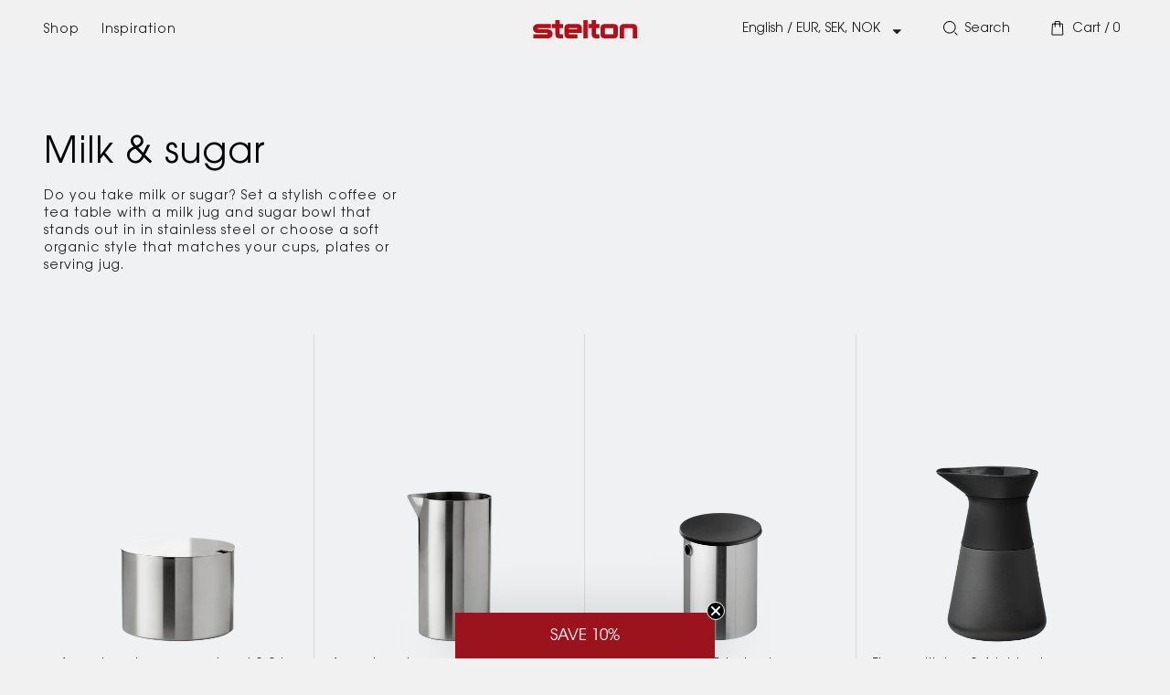

--- FILE ---
content_type: text/html; charset=utf-8
request_url: https://www.stelton.com/collections/milk-sugar
body_size: 29292
content:
<!doctype html>

  
  <html class="no-js" lang="en">
  

  <head>
    <script id="CookieConsent" src="https://policy.app.cookieinformation.com/uc.js"
    data-culture="en" type="text/javascript" data-gcm-version="2.0"></script>

    <meta test="https://www.stelton.com">
    <meta charset="utf-8">
    <meta content="IE=edge" http-equiv="X-UA-Compatible">
    <meta content="width=device-width,initial-scale=1" name="viewport">
    <meta content="" name="theme-color">

    <script>window.performance && window.performance.mark && window.performance.mark('shopify.content_for_header.start');</script><meta id="shopify-digital-wallet" name="shopify-digital-wallet" content="/58703085777/digital_wallets/dialog">
<meta name="shopify-checkout-api-token" content="984545026218743237dfbee94e6fd30d">
<link rel="alternate" type="application/atom+xml" title="Feed" href="/collections/milk-sugar.atom" />
<link rel="alternate" type="application/json+oembed" href="https://www.stelton.com/collections/milk-sugar.oembed">
<script async="async" src="/checkouts/internal/preloads.js?locale=en-DE"></script>
<link rel="preconnect" href="https://shop.app" crossorigin="anonymous">
<script async="async" src="https://shop.app/checkouts/internal/preloads.js?locale=en-DE&shop_id=58703085777" crossorigin="anonymous"></script>
<script id="apple-pay-shop-capabilities" type="application/json">{"shopId":58703085777,"countryCode":"DK","currencyCode":"EUR","merchantCapabilities":["supports3DS"],"merchantId":"gid:\/\/shopify\/Shop\/58703085777","merchantName":"Stelton","requiredBillingContactFields":["postalAddress","email","phone"],"requiredShippingContactFields":["postalAddress","email","phone"],"shippingType":"shipping","supportedNetworks":["visa","maestro","masterCard"],"total":{"type":"pending","label":"Stelton","amount":"1.00"},"shopifyPaymentsEnabled":true,"supportsSubscriptions":true}</script>
<script id="shopify-features" type="application/json">{"accessToken":"984545026218743237dfbee94e6fd30d","betas":["rich-media-storefront-analytics"],"domain":"www.stelton.com","predictiveSearch":true,"shopId":58703085777,"locale":"en"}</script>
<script>var Shopify = Shopify || {};
Shopify.shop = "stelton-v2.myshopify.com";
Shopify.locale = "en";
Shopify.currency = {"active":"EUR","rate":"1.0"};
Shopify.country = "DE";
Shopify.theme = {"name":"Production","id":179021119819,"schema_name":"Dawn","schema_version":"1.0.0","theme_store_id":null,"role":"main"};
Shopify.theme.handle = "null";
Shopify.theme.style = {"id":null,"handle":null};
Shopify.cdnHost = "www.stelton.com/cdn";
Shopify.routes = Shopify.routes || {};
Shopify.routes.root = "/";</script>
<script type="module">!function(o){(o.Shopify=o.Shopify||{}).modules=!0}(window);</script>
<script>!function(o){function n(){var o=[];function n(){o.push(Array.prototype.slice.apply(arguments))}return n.q=o,n}var t=o.Shopify=o.Shopify||{};t.loadFeatures=n(),t.autoloadFeatures=n()}(window);</script>
<script>
  window.ShopifyPay = window.ShopifyPay || {};
  window.ShopifyPay.apiHost = "shop.app\/pay";
  window.ShopifyPay.redirectState = null;
</script>
<script id="shop-js-analytics" type="application/json">{"pageType":"collection"}</script>
<script defer="defer" async type="module" src="//www.stelton.com/cdn/shopifycloud/shop-js/modules/v2/client.init-shop-cart-sync_C5BV16lS.en.esm.js"></script>
<script defer="defer" async type="module" src="//www.stelton.com/cdn/shopifycloud/shop-js/modules/v2/chunk.common_CygWptCX.esm.js"></script>
<script type="module">
  await import("//www.stelton.com/cdn/shopifycloud/shop-js/modules/v2/client.init-shop-cart-sync_C5BV16lS.en.esm.js");
await import("//www.stelton.com/cdn/shopifycloud/shop-js/modules/v2/chunk.common_CygWptCX.esm.js");

  window.Shopify.SignInWithShop?.initShopCartSync?.({"fedCMEnabled":true,"windoidEnabled":true});

</script>
<script>
  window.Shopify = window.Shopify || {};
  if (!window.Shopify.featureAssets) window.Shopify.featureAssets = {};
  window.Shopify.featureAssets['shop-js'] = {"shop-cart-sync":["modules/v2/client.shop-cart-sync_ZFArdW7E.en.esm.js","modules/v2/chunk.common_CygWptCX.esm.js"],"init-fed-cm":["modules/v2/client.init-fed-cm_CmiC4vf6.en.esm.js","modules/v2/chunk.common_CygWptCX.esm.js"],"shop-button":["modules/v2/client.shop-button_tlx5R9nI.en.esm.js","modules/v2/chunk.common_CygWptCX.esm.js"],"shop-cash-offers":["modules/v2/client.shop-cash-offers_DOA2yAJr.en.esm.js","modules/v2/chunk.common_CygWptCX.esm.js","modules/v2/chunk.modal_D71HUcav.esm.js"],"init-windoid":["modules/v2/client.init-windoid_sURxWdc1.en.esm.js","modules/v2/chunk.common_CygWptCX.esm.js"],"shop-toast-manager":["modules/v2/client.shop-toast-manager_ClPi3nE9.en.esm.js","modules/v2/chunk.common_CygWptCX.esm.js"],"init-shop-email-lookup-coordinator":["modules/v2/client.init-shop-email-lookup-coordinator_B8hsDcYM.en.esm.js","modules/v2/chunk.common_CygWptCX.esm.js"],"init-shop-cart-sync":["modules/v2/client.init-shop-cart-sync_C5BV16lS.en.esm.js","modules/v2/chunk.common_CygWptCX.esm.js"],"avatar":["modules/v2/client.avatar_BTnouDA3.en.esm.js"],"pay-button":["modules/v2/client.pay-button_FdsNuTd3.en.esm.js","modules/v2/chunk.common_CygWptCX.esm.js"],"init-customer-accounts":["modules/v2/client.init-customer-accounts_DxDtT_ad.en.esm.js","modules/v2/client.shop-login-button_C5VAVYt1.en.esm.js","modules/v2/chunk.common_CygWptCX.esm.js","modules/v2/chunk.modal_D71HUcav.esm.js"],"init-shop-for-new-customer-accounts":["modules/v2/client.init-shop-for-new-customer-accounts_ChsxoAhi.en.esm.js","modules/v2/client.shop-login-button_C5VAVYt1.en.esm.js","modules/v2/chunk.common_CygWptCX.esm.js","modules/v2/chunk.modal_D71HUcav.esm.js"],"shop-login-button":["modules/v2/client.shop-login-button_C5VAVYt1.en.esm.js","modules/v2/chunk.common_CygWptCX.esm.js","modules/v2/chunk.modal_D71HUcav.esm.js"],"init-customer-accounts-sign-up":["modules/v2/client.init-customer-accounts-sign-up_CPSyQ0Tj.en.esm.js","modules/v2/client.shop-login-button_C5VAVYt1.en.esm.js","modules/v2/chunk.common_CygWptCX.esm.js","modules/v2/chunk.modal_D71HUcav.esm.js"],"shop-follow-button":["modules/v2/client.shop-follow-button_Cva4Ekp9.en.esm.js","modules/v2/chunk.common_CygWptCX.esm.js","modules/v2/chunk.modal_D71HUcav.esm.js"],"checkout-modal":["modules/v2/client.checkout-modal_BPM8l0SH.en.esm.js","modules/v2/chunk.common_CygWptCX.esm.js","modules/v2/chunk.modal_D71HUcav.esm.js"],"lead-capture":["modules/v2/client.lead-capture_Bi8yE_yS.en.esm.js","modules/v2/chunk.common_CygWptCX.esm.js","modules/v2/chunk.modal_D71HUcav.esm.js"],"shop-login":["modules/v2/client.shop-login_D6lNrXab.en.esm.js","modules/v2/chunk.common_CygWptCX.esm.js","modules/v2/chunk.modal_D71HUcav.esm.js"],"payment-terms":["modules/v2/client.payment-terms_CZxnsJam.en.esm.js","modules/v2/chunk.common_CygWptCX.esm.js","modules/v2/chunk.modal_D71HUcav.esm.js"]};
</script>
<script id="__st">var __st={"a":58703085777,"offset":3600,"reqid":"bf9d17ed-f91f-4fec-a241-0a2b1238070e-1768722356","pageurl":"www.stelton.com\/collections\/milk-sugar","u":"699026b684b4","p":"collection","rtyp":"collection","rid":278439133393};</script>
<script>window.ShopifyPaypalV4VisibilityTracking = true;</script>
<script id="captcha-bootstrap">!function(){'use strict';const t='contact',e='account',n='new_comment',o=[[t,t],['blogs',n],['comments',n],[t,'customer']],c=[[e,'customer_login'],[e,'guest_login'],[e,'recover_customer_password'],[e,'create_customer']],r=t=>t.map((([t,e])=>`form[action*='/${t}']:not([data-nocaptcha='true']) input[name='form_type'][value='${e}']`)).join(','),a=t=>()=>t?[...document.querySelectorAll(t)].map((t=>t.form)):[];function s(){const t=[...o],e=r(t);return a(e)}const i='password',u='form_key',d=['recaptcha-v3-token','g-recaptcha-response','h-captcha-response',i],f=()=>{try{return window.sessionStorage}catch{return}},m='__shopify_v',_=t=>t.elements[u];function p(t,e,n=!1){try{const o=window.sessionStorage,c=JSON.parse(o.getItem(e)),{data:r}=function(t){const{data:e,action:n}=t;return t[m]||n?{data:e,action:n}:{data:t,action:n}}(c);for(const[e,n]of Object.entries(r))t.elements[e]&&(t.elements[e].value=n);n&&o.removeItem(e)}catch(o){console.error('form repopulation failed',{error:o})}}const l='form_type',E='cptcha';function T(t){t.dataset[E]=!0}const w=window,h=w.document,L='Shopify',v='ce_forms',y='captcha';let A=!1;((t,e)=>{const n=(g='f06e6c50-85a8-45c8-87d0-21a2b65856fe',I='https://cdn.shopify.com/shopifycloud/storefront-forms-hcaptcha/ce_storefront_forms_captcha_hcaptcha.v1.5.2.iife.js',D={infoText:'Protected by hCaptcha',privacyText:'Privacy',termsText:'Terms'},(t,e,n)=>{const o=w[L][v],c=o.bindForm;if(c)return c(t,g,e,D).then(n);var r;o.q.push([[t,g,e,D],n]),r=I,A||(h.body.append(Object.assign(h.createElement('script'),{id:'captcha-provider',async:!0,src:r})),A=!0)});var g,I,D;w[L]=w[L]||{},w[L][v]=w[L][v]||{},w[L][v].q=[],w[L][y]=w[L][y]||{},w[L][y].protect=function(t,e){n(t,void 0,e),T(t)},Object.freeze(w[L][y]),function(t,e,n,w,h,L){const[v,y,A,g]=function(t,e,n){const i=e?o:[],u=t?c:[],d=[...i,...u],f=r(d),m=r(i),_=r(d.filter((([t,e])=>n.includes(e))));return[a(f),a(m),a(_),s()]}(w,h,L),I=t=>{const e=t.target;return e instanceof HTMLFormElement?e:e&&e.form},D=t=>v().includes(t);t.addEventListener('submit',(t=>{const e=I(t);if(!e)return;const n=D(e)&&!e.dataset.hcaptchaBound&&!e.dataset.recaptchaBound,o=_(e),c=g().includes(e)&&(!o||!o.value);(n||c)&&t.preventDefault(),c&&!n&&(function(t){try{if(!f())return;!function(t){const e=f();if(!e)return;const n=_(t);if(!n)return;const o=n.value;o&&e.removeItem(o)}(t);const e=Array.from(Array(32),(()=>Math.random().toString(36)[2])).join('');!function(t,e){_(t)||t.append(Object.assign(document.createElement('input'),{type:'hidden',name:u})),t.elements[u].value=e}(t,e),function(t,e){const n=f();if(!n)return;const o=[...t.querySelectorAll(`input[type='${i}']`)].map((({name:t})=>t)),c=[...d,...o],r={};for(const[a,s]of new FormData(t).entries())c.includes(a)||(r[a]=s);n.setItem(e,JSON.stringify({[m]:1,action:t.action,data:r}))}(t,e)}catch(e){console.error('failed to persist form',e)}}(e),e.submit())}));const S=(t,e)=>{t&&!t.dataset[E]&&(n(t,e.some((e=>e===t))),T(t))};for(const o of['focusin','change'])t.addEventListener(o,(t=>{const e=I(t);D(e)&&S(e,y())}));const B=e.get('form_key'),M=e.get(l),P=B&&M;t.addEventListener('DOMContentLoaded',(()=>{const t=y();if(P)for(const e of t)e.elements[l].value===M&&p(e,B);[...new Set([...A(),...v().filter((t=>'true'===t.dataset.shopifyCaptcha))])].forEach((e=>S(e,t)))}))}(h,new URLSearchParams(w.location.search),n,t,e,['guest_login'])})(!0,!0)}();</script>
<script integrity="sha256-4kQ18oKyAcykRKYeNunJcIwy7WH5gtpwJnB7kiuLZ1E=" data-source-attribution="shopify.loadfeatures" defer="defer" src="//www.stelton.com/cdn/shopifycloud/storefront/assets/storefront/load_feature-a0a9edcb.js" crossorigin="anonymous"></script>
<script crossorigin="anonymous" defer="defer" src="//www.stelton.com/cdn/shopifycloud/storefront/assets/shopify_pay/storefront-65b4c6d7.js?v=20250812"></script>
<script data-source-attribution="shopify.dynamic_checkout.dynamic.init">var Shopify=Shopify||{};Shopify.PaymentButton=Shopify.PaymentButton||{isStorefrontPortableWallets:!0,init:function(){window.Shopify.PaymentButton.init=function(){};var t=document.createElement("script");t.src="https://www.stelton.com/cdn/shopifycloud/portable-wallets/latest/portable-wallets.en.js",t.type="module",document.head.appendChild(t)}};
</script>
<script data-source-attribution="shopify.dynamic_checkout.buyer_consent">
  function portableWalletsHideBuyerConsent(e){var t=document.getElementById("shopify-buyer-consent"),n=document.getElementById("shopify-subscription-policy-button");t&&n&&(t.classList.add("hidden"),t.setAttribute("aria-hidden","true"),n.removeEventListener("click",e))}function portableWalletsShowBuyerConsent(e){var t=document.getElementById("shopify-buyer-consent"),n=document.getElementById("shopify-subscription-policy-button");t&&n&&(t.classList.remove("hidden"),t.removeAttribute("aria-hidden"),n.addEventListener("click",e))}window.Shopify?.PaymentButton&&(window.Shopify.PaymentButton.hideBuyerConsent=portableWalletsHideBuyerConsent,window.Shopify.PaymentButton.showBuyerConsent=portableWalletsShowBuyerConsent);
</script>
<script data-source-attribution="shopify.dynamic_checkout.cart.bootstrap">document.addEventListener("DOMContentLoaded",(function(){function t(){return document.querySelector("shopify-accelerated-checkout-cart, shopify-accelerated-checkout")}if(t())Shopify.PaymentButton.init();else{new MutationObserver((function(e,n){t()&&(Shopify.PaymentButton.init(),n.disconnect())})).observe(document.body,{childList:!0,subtree:!0})}}));
</script>
<link id="shopify-accelerated-checkout-styles" rel="stylesheet" media="screen" href="https://www.stelton.com/cdn/shopifycloud/portable-wallets/latest/accelerated-checkout-backwards-compat.css" crossorigin="anonymous">
<style id="shopify-accelerated-checkout-cart">
        #shopify-buyer-consent {
  margin-top: 1em;
  display: inline-block;
  width: 100%;
}

#shopify-buyer-consent.hidden {
  display: none;
}

#shopify-subscription-policy-button {
  background: none;
  border: none;
  padding: 0;
  text-decoration: underline;
  font-size: inherit;
  cursor: pointer;
}

#shopify-subscription-policy-button::before {
  box-shadow: none;
}

      </style>

<script>window.performance && window.performance.mark && window.performance.mark('shopify.content_for_header.end');</script>

    
<link rel="canonical" href="https://www.stelton.com/collections/milk-sugar">
<link crossorigin href="https://cdn.shopify.com" rel="preconnect">









  
    <link href="https://www.stelton.com/collections/milk-sugar" hreflang="x-default" rel="alternate">
    <link href="https://www.stelton.com/collections/milk-sugar" hreflang="en" rel="alternate">
    <link href="https://www.stelton.dk/collections/milk-sugar" hreflang="da" rel="alternate">
    <link href="https://www.stelton.de/collections/milk-sugar" hreflang="de" rel="alternate">
    <link href="https://www.stelton.us/collections/milk-sugar" hreflang="en-us" rel="alternate">
  
  
  




<title>
        Milk &amp; sugar - Stelton
    </title>
<meta name="description" content="Do you take milk or sugar? Set a stylish coffee or tea table with a milk jug and sugar bowl that stands out in in stainless steel or choose a soft organic style that matches your cups, plates or serving jug.">
    

<meta name="robots" content="index,follow" />
<meta property="og:site_name" content="Stelton">
<meta property="og:url" content="https://www.stelton.com/collections/milk-sugar">
<meta property="og:title" content="Milk &amp; sugar - Stelton">
<meta property="og:type" content="article">
<meta property="og:description" content="Do you take milk or sugar? Set a stylish coffee or tea table with a milk jug and sugar bowl that stands out in in stainless steel or choose a soft organic style that matches your cups, plates or serving jug."><meta property="og:image" content="http://www.stelton.com/cdn/shop/files/Steltonxx_256x256_crop_center_38499c0c-94ca-4913-88a0-a257c6b3369c.webp?v=1652099351">
  <meta property="og:image:secure_url" content="https://www.stelton.com/cdn/shop/files/Steltonxx_256x256_crop_center_38499c0c-94ca-4913-88a0-a257c6b3369c.webp?v=1652099351">
  <meta property="og:image:width" content="1200">
  <meta property="og:image:height" content="628"><meta name="twitter:card" content="summary_large_image">
<meta name="twitter:title" content="Milk &amp; sugar - Stelton">
<meta name="twitter:description" content="Do you take milk or sugar? Set a stylish coffee or tea table with a milk jug and sugar bowl that stands out in in stainless steel or choose a soft organic style that matches your cups, plates or serving jug.">


    <script src="//www.stelton.com/cdn/shop/t/31/assets/global.js?v=152374697807903566411740665164" defer="defer"></script>
    <script src="//www.stelton.com/cdn/shop/t/31/assets/custom.js?v=139458096412808299951740665164"></script>

    <link rel="stylesheet" href="//www.stelton.com/cdn/shop/t/31/assets/base.css?v=114659663218172909081740665163">
    <link rel="stylesheet" href="//www.stelton.com/cdn/shop/t/31/assets/style.css?v=71560322610654022511742305857">
    <link rel="stylesheet" href="//www.stelton.com/cdn/shop/t/31/assets/fonts.css?v=70061719777064102411740665164">
    <link rel="stylesheet" href="//www.stelton.com/cdn/shop/t/31/assets/slick.css?v=98340474046176884051740665164">
    <link rel="stylesheet" href="//www.stelton.com/cdn/shop/t/31/assets/slick-theme.css?v=144896617354850330501740665164">
    <link rel="stylesheet" href="//www.stelton.com/cdn/shop/t/31/assets/splide.min.css?v=126761935465139597841740665165">
    <link rel="shortcut icon" href="//www.stelton.com/cdn/shop/files/favicon_32x32.png?v=1630329528" type="image/png">

    <script src="https://ajax.googleapis.com/ajax/libs/jquery/3.6.0/jquery.min.js"></script>
    <script src="//www.stelton.com/cdn/shop/t/31/assets/mustache.min.js?v=66672044154694110321740665164" ></script>
    <script src="//www.stelton.com/cdn/shop/t/31/assets/app.js?v=129578374819368378991740665163" defer></script>
    <script src="//www.stelton.com/cdn/shop/t/31/assets/slick.min.js?v=71779134894361685811740665164" defer="defer" as="script"></script>
    <script src="//www.stelton.com/cdn/shop/t/31/assets/splide.min.js?v=149197576530405164461740665165" defer="defer" as="script"></script>
    <script src="//www.stelton.com/cdn/shop/t/31/assets/slider.js?v=90583176910117720441740665165" defer="defer"></script>
    <script src="//www.stelton.com/cdn/shop/t/31/assets/variants.js?v=66063005199082350821740665165" defer="defer"></script>

    <script>document.documentElement.className = document.documentElement.className.replace('no-js', 'js');</script>

    

<style data-shopify>

    select {
        background: url('//www.stelton.com/cdn/shop/t/31/assets/arrow-down.svg?v=96975897750227340171740665163') 96%/5% no-repeat #1c1c1c;
    }
  
    input[type=checkbox]:checked {
        background-color: #444444;
        background: #444444 url('//www.stelton.com/cdn/shop/t/31/assets/check.svg?v=46881239976655362941740665163') 3px 3px no-repeat;
        border-color: #444444;
    }
  
    :root {
        --prev-arrow: url(//www.stelton.com/cdn/shop/t/31/assets/prev-arrow.svg?v=32152412451662756911740665164);
        --next-arrow: url(//www.stelton.com/cdn/shop/t/31/assets/next-arrow.svg?v=1128185615904916011740665164);

        
            --font-heading-family: 'itc-avant-garde-gothic-pro', "system_ui", -apple-system, 'Segoe UI', Roboto, 'Helvetica Neue', 'Noto Sans', 'Liberation Sans', Arial, sans-serif, 'Apple Color Emoji', 'Segoe UI Emoji', 'Segoe UI Symbol', 'Noto Color Emoji';
            --font-body-family: 'itc-avant-garde-gothic-pro', "system_ui", -apple-system, 'Segoe UI', Roboto, 'Helvetica Neue', 'Noto Sans', 'Liberation Sans', Arial, sans-serif, 'Apple Color Emoji', 'Segoe UI Emoji', 'Segoe UI Symbol', 'Noto Color Emoji';
        

        --font-body-style: normal;
        --font-body-weight: 400;

        --font-heading-style: normal;
        --font-heading-weight: 400;

        --color-base-text: #1A1B18;
        --color-base-text-rgb: 26, 27, 24;
        --color-base-background-1: #f1f1f1;
        --color-base-background-1-rgb: 241, 241, 241;
        --color-base-background-2: #f1f1f1;
        --color-base-background-2-rgb: 241, 241, 241;
        --color-base-solid-button-labels: #FFFFFF;
        --color-base-solid-button-labels-rgb: 255, 255, 255;
        --color-base-outline-button-labels: #445958;
        --color-base-outline-button-labels-rgb: 68, 89, 88;
        --color-base-accent-1: #445958;
        --color-base-accent-1-rgb: 68, 89, 88;
        --color-base-accent-2: #9D572C;
        --color-base-accent-2-rgb: 157, 87, 44;

        --color-base-text-opacity-10-percent: #dcdcdb;
        --color-base-text-opacity-20-percent: #c6c6c6;
        --color-base-text-opacity-55-percent: #7b7b7a;
        --color-base-text-opacity-85-percent: #3a3b39;
        --color-base-accent-1-opacity-10-percent: #e0e2e2;
        --color-base-accent-2-opacity-10-percent: #e9e2dd;
    }
  
    *,
    *::before,
    *::after {
        box-sizing: inherit;
    }

    html {
        box-sizing: border-box;
        font-size: 62.5%;
        height: 100%;
    }

    body {
        display: grid;
        grid-template-rows: auto auto 1fr auto;
        grid-template-columns: 100%;
        min-height: 100%;
        font-size: 1.5rem;
        letter-spacing: 1px;
        line-height: 1.8;
        font-family: var(--font-body-family);
        font-style: var(--font-body-style);
        font-weight: var(--font-body-weight);
    }

    @media screen and(min-width: 750px) {
        body {
            font-size: 1.6rem;
        }
    }

    
        #coi-banner-wrapper,
        #coi-banner-wrapper *,
        .recommendation-modal__container {
            border-radius: 0 !important;
        }
    
  
</style>
    <script type="text/javascript">
  (function(w,d){
    var e=d.createElement('script');e.type='text/javascript';e.async=true;
    e.src=(d.location.protocol=='https:'?'https':'http')+'://cdn.clerk.io/clerk.js';
    var s=d.getElementsByTagName('script')[0];s.parentNode.insertBefore(e,s);
    w.__clerk_q=w.__clerk_q||[];w.Clerk=w.Clerk||function(){w.__clerk_q.push(arguments)};
  })(window,document);

  Clerk('config', {
    key: 'qgqX8g3dutHke9qYtjf01u9eZeGQSyYW',
    formatters: {
      currency_converter: function(price) {
        var converted_price = (price*Shopify.currency.rate);
        return (converted_price).toString();
      },
      price_with_currency: function(price) {
        return Shopify.currency.active + ' ' + price.toFixed(2);
      }
    },
    globals: {
      currency_iso: "EUR",
      currency_symbol: "€"
    }
  });
</script>

    
    <script data-react-helmet="true" type="application/ld+json">
      {
        "@context": "https://schema.org",
        "@type": "Organization",
        "email": "stelton@stelton.dk",
        "legalName": "Stelton A/S",
        "name": "Stelton",
        "sameAs": [
          "https://www.facebook.com/steltondesign/",
          "https://www.instagram.com/steltondesign/"
        ],
        "url": "https://stelton.com",
        "address": {
          "streetAddress": "Christianshavn Kanal 4",
          "addressLocality": "Copenhagen",
          "postalCode": "1406",
          "addressCountry": "Denmark"
        },
        "contactPoint": [
        {
          "@type": "ContactPoint",
          "contactType": "Kundeservice",
          "telephone": "+45 39 62 30 55",
          "email": "stelton@stelton.dk"
        }
        ],
        "logo": "//www.stelton.com/cdn/shop/t/31/assets/stelton-logo-red.svg?v=125159177046223570641740665165"
      }
    </script>

    <script data-react-helmet="true" type="application/ld+json">
      {
        "@context": "https://schema.org",
        "@type": "WebSite",
        "url": "https://stelton.com",
        "potentialAction": {
          "@type": "SearchAction",
          "target": "https://stelton.com/search?q={search_term_string}",
          "query-input": "required name=search_term_string"
        }
      }
    </script>

    <script type="application/ld+json">
    {
      "@context": "http://schema.org","@type": "BreadcrumbList",
    "itemListElement": [{
        "@type": "ListItem",
        "position": 1,
        "name": "BreadcrumbList",
        "item": "https://www.stelton.com"
      },{
            "@type": "ListItem",
            "position": 2,
            "name": "Milk \u0026 sugar",
            "item": "https://www.stelton.com/collections/milk-sugar"
          }]}
</script>
    <!-- Google Tag Manager -->
<script>(function(w,d,s,l,i){w[l]=w[l]||[];w[l].push({'gtm.start':
new Date().getTime(),event:'gtm.js'});var f=d.getElementsByTagName(s)[0],
j=d.createElement(s),dl=l!='dataLayer'?'&l='+l:'';j.async=true;j.src=
'https://www.googletagmanager.com/gtm.js?id='+i+dl;f.parentNode.insertBefore(j,f);
})(window,document,'script','dataLayer','GTM-MRCFQN');</script>
<!-- End Google Tag Manager -->




    
        <script>
            // Define the URL endpoint to fetch item data
            const apiUrl = '/collections/milk-sugar/products.json?limit=300';

            // Make an AJAX call to fetch item data
            fetch(apiUrl)
            .then(response => response.json())
            .then(data => {

                // Initialize the 'items' array
                const items = [];
                let index = 0;

                // Loop through the products and push them into the 'items' array
                data.products.forEach(product => {
                    index++;
                    items.push({
                        'item_id': String(product.id),
                        'item_name': String(product.title),
                        'affiliation': String(product.vendor),
                        //'coupon': '<Insert coupon>',
                        'discount': Number(product.variants[0].compare_at_price - product.variants[0].price),
                        'index': String(index),
                        //'item_brand': '<Insert item brand>',
                        'item_category': String(product.product_type),
                        //'item_category2': '<Insert item category2>'',
                        'item_list_id': '278439133393',
                        'item_list_name': 'Milk & sugar',
                        //'item_variant': '<Insert item variant>',
                        'location_id': 'Stelton',
                        'price': Number(product.variants[0].price),
                        'quantity': Number(1),
                    });
                });

                dataLayer.push({ ecommerce:null });
                dataLayer.push({
                'event': 'view_item_list', // added _list to event name
                'ecommerce': {
                    'item_list_id': '278439133393',
                    'item_list_name': 'Milk & sugar',
                    'items': items, // Use the 'items' array
                },
                });
            })
            .catch(error => console.error('Error fetching item data:', error));

        </script>


    








<script>

     function addToCartDataLayerPush(product) {

        dataLayer.push({ ecommerce: null }); // Clear the previous ecommerce object.
        dataLayer.push({
            'event': 'add_to_cart',
            'ecommerce': {
                'currency': 'EUR',
                'value': Number(product.price),
                'items': [
                    {
                        'item_id': String(product.variant_id),
                        'item_name': String(product.title),
                        'affiliation': String(product.vendor),
                        //'coupon': '<Insert coupon>',
                        'discount': Number(product.discount),
                        //'index': '<Insert index>',
                        'item_brand': String(product.designer),
                        'item_category': String(product.type),
                        //'item_category2': '<Insert item category 2>',
                        //'item_list_id': '<Insert item list id>',
                        //'item_list_name': '<Insert item list name>',
                        'item_variant': String(product.color),
                        'location_id': String(product.vendor),
                        'price': Number(product.price),
                        'quantity': Number(1),
                    }
                ],
            },
        });
    }

</script>



<script>

    function adjustQuantityDataLayerPush(itemData, eventName, currentQuantityValue, removeAll) {

        dataLayer.push({ ecommerce: null }); // Clear the previous ecommerce object.
        dataLayer.push({
            'event': eventName,
            'ecommerce': {
                'currency': 'EUR',
                'value': Number(itemData.item_price),
                'items': [
                    {
                        'item_id': String(itemData.id),
                        'item_name': String(itemData.title),
                        'affiliation': String(itemData.vendor),
                        //'coupon': '<Insert coupon>',
                        'discount': Number(itemData.discount),
                        //'index': '<Insert index>',
                        //'item_brand': '<Insert item brand name>',
                        'item_category': String(itemData.type),
                        //'item_category2': '<Insert item category 2>',
                        //'item_list_id': '<Insert item list id>',
                        //'item_list_name': '<Insert item list name>',
                        //'item_variant': '<Insert item variant name'>,
                        'location_id': String(itemData.vendor),
                        'price': Number(itemData.item_price),
                        'quantity': removeAll ? Number(currentQuantityValue) : Number(1),
                    }
                ],
            },
        });
    }

</script>



<script>

    function cartDataLayerPush(items, eventName, cartValue) {
        const itemsArray = [];

        items.forEach(item => {
            itemsArray.push({
                'item_id': String(item.id),
                'item_name': String(item.title),
                'affiliation': String(item.vendor),
                //'coupon': '<Insert coupon>',
                //'discount': '<Insert discount>',
                'index': String(item.index),
                //'item_brand': '<Insert item brand name>',
                'item_category': String(item.type),
                //'item_category2': '<Insert item category 2>',
                //'item_list_id': '<Insert item list id>',
                //'item_list_name': '<Insert item list name>',
                //'item_variant': '<Insert item variant name>',
                'location_id': String(item.vendor),
                'price': Number(item.price),
                'quantity': Number(item.quantity),
            });
        });
    
        dataLayer.push({ ecommerce: null }); // Clear the previous ecommerce object.
        dataLayer.push({
            'event': String(eventName),
            'ecommerce': {
                'currency': 'EUR',
                'value': Number(cartValue),
                'items': itemsArray,
            },
        });
    }
</script>

    

<script>

    var cookie_script = document.createElement('script');
    cookie_script.setAttribute('src', 'https://policy.app.cookieinformation.com/uc.js');
    cookie_script.setAttribute('data-culture', 'EN');
    cookie_script.setAttribute('data-gcm-version', '2.0');
    cookie_script.id = 'CookieConsent';
    document.head.appendChild(cookie_script);

    window.addEventListener('CookieInformationConsentGiven', function(event) {
        if (CookieInformation.getConsentGivenFor('cookie_cat_statistic') && CookieInformation.getConsentGivenFor('cookie_cat_marketing')) {
            window.Shopify.customerPrivacy.setTrackingConsent(true, function(e) {
            });
        } else {
            window.Shopify.customerPrivacy.setTrackingConsent(false, function(e) {
            });
        }
    }, false);

</script>


  <!-- BEGIN app block: shopify://apps/klaviyo-email-marketing-sms/blocks/klaviyo-onsite-embed/2632fe16-c075-4321-a88b-50b567f42507 -->












  <script async src="https://static.klaviyo.com/onsite/js/TWUy5M/klaviyo.js?company_id=TWUy5M"></script>
  <script>!function(){if(!window.klaviyo){window._klOnsite=window._klOnsite||[];try{window.klaviyo=new Proxy({},{get:function(n,i){return"push"===i?function(){var n;(n=window._klOnsite).push.apply(n,arguments)}:function(){for(var n=arguments.length,o=new Array(n),w=0;w<n;w++)o[w]=arguments[w];var t="function"==typeof o[o.length-1]?o.pop():void 0,e=new Promise((function(n){window._klOnsite.push([i].concat(o,[function(i){t&&t(i),n(i)}]))}));return e}}})}catch(n){window.klaviyo=window.klaviyo||[],window.klaviyo.push=function(){var n;(n=window._klOnsite).push.apply(n,arguments)}}}}();</script>

  




  <script>
    window.klaviyoReviewsProductDesignMode = false
  </script>







<!-- END app block --><link href="https://monorail-edge.shopifysvc.com" rel="dns-prefetch">
<script>(function(){if ("sendBeacon" in navigator && "performance" in window) {try {var session_token_from_headers = performance.getEntriesByType('navigation')[0].serverTiming.find(x => x.name == '_s').description;} catch {var session_token_from_headers = undefined;}var session_cookie_matches = document.cookie.match(/_shopify_s=([^;]*)/);var session_token_from_cookie = session_cookie_matches && session_cookie_matches.length === 2 ? session_cookie_matches[1] : "";var session_token = session_token_from_headers || session_token_from_cookie || "";function handle_abandonment_event(e) {var entries = performance.getEntries().filter(function(entry) {return /monorail-edge.shopifysvc.com/.test(entry.name);});if (!window.abandonment_tracked && entries.length === 0) {window.abandonment_tracked = true;var currentMs = Date.now();var navigation_start = performance.timing.navigationStart;var payload = {shop_id: 58703085777,url: window.location.href,navigation_start,duration: currentMs - navigation_start,session_token,page_type: "collection"};window.navigator.sendBeacon("https://monorail-edge.shopifysvc.com/v1/produce", JSON.stringify({schema_id: "online_store_buyer_site_abandonment/1.1",payload: payload,metadata: {event_created_at_ms: currentMs,event_sent_at_ms: currentMs}}));}}window.addEventListener('pagehide', handle_abandonment_event);}}());</script>
<script id="web-pixels-manager-setup">(function e(e,d,r,n,o){if(void 0===o&&(o={}),!Boolean(null===(a=null===(i=window.Shopify)||void 0===i?void 0:i.analytics)||void 0===a?void 0:a.replayQueue)){var i,a;window.Shopify=window.Shopify||{};var t=window.Shopify;t.analytics=t.analytics||{};var s=t.analytics;s.replayQueue=[],s.publish=function(e,d,r){return s.replayQueue.push([e,d,r]),!0};try{self.performance.mark("wpm:start")}catch(e){}var l=function(){var e={modern:/Edge?\/(1{2}[4-9]|1[2-9]\d|[2-9]\d{2}|\d{4,})\.\d+(\.\d+|)|Firefox\/(1{2}[4-9]|1[2-9]\d|[2-9]\d{2}|\d{4,})\.\d+(\.\d+|)|Chrom(ium|e)\/(9{2}|\d{3,})\.\d+(\.\d+|)|(Maci|X1{2}).+ Version\/(15\.\d+|(1[6-9]|[2-9]\d|\d{3,})\.\d+)([,.]\d+|)( \(\w+\)|)( Mobile\/\w+|) Safari\/|Chrome.+OPR\/(9{2}|\d{3,})\.\d+\.\d+|(CPU[ +]OS|iPhone[ +]OS|CPU[ +]iPhone|CPU IPhone OS|CPU iPad OS)[ +]+(15[._]\d+|(1[6-9]|[2-9]\d|\d{3,})[._]\d+)([._]\d+|)|Android:?[ /-](13[3-9]|1[4-9]\d|[2-9]\d{2}|\d{4,})(\.\d+|)(\.\d+|)|Android.+Firefox\/(13[5-9]|1[4-9]\d|[2-9]\d{2}|\d{4,})\.\d+(\.\d+|)|Android.+Chrom(ium|e)\/(13[3-9]|1[4-9]\d|[2-9]\d{2}|\d{4,})\.\d+(\.\d+|)|SamsungBrowser\/([2-9]\d|\d{3,})\.\d+/,legacy:/Edge?\/(1[6-9]|[2-9]\d|\d{3,})\.\d+(\.\d+|)|Firefox\/(5[4-9]|[6-9]\d|\d{3,})\.\d+(\.\d+|)|Chrom(ium|e)\/(5[1-9]|[6-9]\d|\d{3,})\.\d+(\.\d+|)([\d.]+$|.*Safari\/(?![\d.]+ Edge\/[\d.]+$))|(Maci|X1{2}).+ Version\/(10\.\d+|(1[1-9]|[2-9]\d|\d{3,})\.\d+)([,.]\d+|)( \(\w+\)|)( Mobile\/\w+|) Safari\/|Chrome.+OPR\/(3[89]|[4-9]\d|\d{3,})\.\d+\.\d+|(CPU[ +]OS|iPhone[ +]OS|CPU[ +]iPhone|CPU IPhone OS|CPU iPad OS)[ +]+(10[._]\d+|(1[1-9]|[2-9]\d|\d{3,})[._]\d+)([._]\d+|)|Android:?[ /-](13[3-9]|1[4-9]\d|[2-9]\d{2}|\d{4,})(\.\d+|)(\.\d+|)|Mobile Safari.+OPR\/([89]\d|\d{3,})\.\d+\.\d+|Android.+Firefox\/(13[5-9]|1[4-9]\d|[2-9]\d{2}|\d{4,})\.\d+(\.\d+|)|Android.+Chrom(ium|e)\/(13[3-9]|1[4-9]\d|[2-9]\d{2}|\d{4,})\.\d+(\.\d+|)|Android.+(UC? ?Browser|UCWEB|U3)[ /]?(15\.([5-9]|\d{2,})|(1[6-9]|[2-9]\d|\d{3,})\.\d+)\.\d+|SamsungBrowser\/(5\.\d+|([6-9]|\d{2,})\.\d+)|Android.+MQ{2}Browser\/(14(\.(9|\d{2,})|)|(1[5-9]|[2-9]\d|\d{3,})(\.\d+|))(\.\d+|)|K[Aa][Ii]OS\/(3\.\d+|([4-9]|\d{2,})\.\d+)(\.\d+|)/},d=e.modern,r=e.legacy,n=navigator.userAgent;return n.match(d)?"modern":n.match(r)?"legacy":"unknown"}(),u="modern"===l?"modern":"legacy",c=(null!=n?n:{modern:"",legacy:""})[u],f=function(e){return[e.baseUrl,"/wpm","/b",e.hashVersion,"modern"===e.buildTarget?"m":"l",".js"].join("")}({baseUrl:d,hashVersion:r,buildTarget:u}),m=function(e){var d=e.version,r=e.bundleTarget,n=e.surface,o=e.pageUrl,i=e.monorailEndpoint;return{emit:function(e){var a=e.status,t=e.errorMsg,s=(new Date).getTime(),l=JSON.stringify({metadata:{event_sent_at_ms:s},events:[{schema_id:"web_pixels_manager_load/3.1",payload:{version:d,bundle_target:r,page_url:o,status:a,surface:n,error_msg:t},metadata:{event_created_at_ms:s}}]});if(!i)return console&&console.warn&&console.warn("[Web Pixels Manager] No Monorail endpoint provided, skipping logging."),!1;try{return self.navigator.sendBeacon.bind(self.navigator)(i,l)}catch(e){}var u=new XMLHttpRequest;try{return u.open("POST",i,!0),u.setRequestHeader("Content-Type","text/plain"),u.send(l),!0}catch(e){return console&&console.warn&&console.warn("[Web Pixels Manager] Got an unhandled error while logging to Monorail."),!1}}}}({version:r,bundleTarget:l,surface:e.surface,pageUrl:self.location.href,monorailEndpoint:e.monorailEndpoint});try{o.browserTarget=l,function(e){var d=e.src,r=e.async,n=void 0===r||r,o=e.onload,i=e.onerror,a=e.sri,t=e.scriptDataAttributes,s=void 0===t?{}:t,l=document.createElement("script"),u=document.querySelector("head"),c=document.querySelector("body");if(l.async=n,l.src=d,a&&(l.integrity=a,l.crossOrigin="anonymous"),s)for(var f in s)if(Object.prototype.hasOwnProperty.call(s,f))try{l.dataset[f]=s[f]}catch(e){}if(o&&l.addEventListener("load",o),i&&l.addEventListener("error",i),u)u.appendChild(l);else{if(!c)throw new Error("Did not find a head or body element to append the script");c.appendChild(l)}}({src:f,async:!0,onload:function(){if(!function(){var e,d;return Boolean(null===(d=null===(e=window.Shopify)||void 0===e?void 0:e.analytics)||void 0===d?void 0:d.initialized)}()){var d=window.webPixelsManager.init(e)||void 0;if(d){var r=window.Shopify.analytics;r.replayQueue.forEach((function(e){var r=e[0],n=e[1],o=e[2];d.publishCustomEvent(r,n,o)})),r.replayQueue=[],r.publish=d.publishCustomEvent,r.visitor=d.visitor,r.initialized=!0}}},onerror:function(){return m.emit({status:"failed",errorMsg:"".concat(f," has failed to load")})},sri:function(e){var d=/^sha384-[A-Za-z0-9+/=]+$/;return"string"==typeof e&&d.test(e)}(c)?c:"",scriptDataAttributes:o}),m.emit({status:"loading"})}catch(e){m.emit({status:"failed",errorMsg:(null==e?void 0:e.message)||"Unknown error"})}}})({shopId: 58703085777,storefrontBaseUrl: "https://www.stelton.com",extensionsBaseUrl: "https://extensions.shopifycdn.com/cdn/shopifycloud/web-pixels-manager",monorailEndpoint: "https://monorail-edge.shopifysvc.com/unstable/produce_batch",surface: "storefront-renderer",enabledBetaFlags: ["2dca8a86"],webPixelsConfigList: [{"id":"3003482443","configuration":"{\"config\":\"{\\\"google_tag_ids\\\":[\\\"G-825QQKLYS0\\\",\\\"GT-PZZP3PQ7\\\"],\\\"target_country\\\":\\\"ZZ\\\",\\\"gtag_events\\\":[{\\\"type\\\":\\\"search\\\",\\\"action_label\\\":\\\"G-825QQKLYS0\\\"},{\\\"type\\\":\\\"begin_checkout\\\",\\\"action_label\\\":\\\"G-825QQKLYS0\\\"},{\\\"type\\\":\\\"view_item\\\",\\\"action_label\\\":[\\\"G-825QQKLYS0\\\",\\\"MC-KJ9JSGPSJH\\\"]},{\\\"type\\\":\\\"purchase\\\",\\\"action_label\\\":[\\\"G-825QQKLYS0\\\",\\\"MC-KJ9JSGPSJH\\\"]},{\\\"type\\\":\\\"page_view\\\",\\\"action_label\\\":[\\\"G-825QQKLYS0\\\",\\\"MC-KJ9JSGPSJH\\\"]},{\\\"type\\\":\\\"add_payment_info\\\",\\\"action_label\\\":\\\"G-825QQKLYS0\\\"},{\\\"type\\\":\\\"add_to_cart\\\",\\\"action_label\\\":\\\"G-825QQKLYS0\\\"}],\\\"enable_monitoring_mode\\\":false}\"}","eventPayloadVersion":"v1","runtimeContext":"OPEN","scriptVersion":"b2a88bafab3e21179ed38636efcd8a93","type":"APP","apiClientId":1780363,"privacyPurposes":[],"dataSharingAdjustments":{"protectedCustomerApprovalScopes":["read_customer_address","read_customer_email","read_customer_name","read_customer_personal_data","read_customer_phone"]}},{"id":"2960130379","configuration":"{\"accountID\":\"TWUy5M\",\"webPixelConfig\":\"eyJlbmFibGVBZGRlZFRvQ2FydEV2ZW50cyI6IHRydWV9\"}","eventPayloadVersion":"v1","runtimeContext":"STRICT","scriptVersion":"524f6c1ee37bacdca7657a665bdca589","type":"APP","apiClientId":123074,"privacyPurposes":["ANALYTICS","MARKETING"],"dataSharingAdjustments":{"protectedCustomerApprovalScopes":["read_customer_address","read_customer_email","read_customer_name","read_customer_personal_data","read_customer_phone"]}},{"id":"2854617419","configuration":"{\"pixel_id\":\"516291880065009\",\"pixel_type\":\"facebook_pixel\"}","eventPayloadVersion":"v1","runtimeContext":"OPEN","scriptVersion":"ca16bc87fe92b6042fbaa3acc2fbdaa6","type":"APP","apiClientId":2329312,"privacyPurposes":["ANALYTICS","MARKETING","SALE_OF_DATA"],"dataSharingAdjustments":{"protectedCustomerApprovalScopes":["read_customer_address","read_customer_email","read_customer_name","read_customer_personal_data","read_customer_phone"]}},{"id":"195723595","eventPayloadVersion":"1","runtimeContext":"LAX","scriptVersion":"1","type":"CUSTOM","privacyPurposes":[],"name":"Reaktion Pixel"},{"id":"248512843","eventPayloadVersion":"1","runtimeContext":"LAX","scriptVersion":"1","type":"CUSTOM","privacyPurposes":["ANALYTICS","MARKETING","SALE_OF_DATA"],"name":"Clerk tracking"},{"id":"shopify-app-pixel","configuration":"{}","eventPayloadVersion":"v1","runtimeContext":"STRICT","scriptVersion":"0450","apiClientId":"shopify-pixel","type":"APP","privacyPurposes":["ANALYTICS","MARKETING"]},{"id":"shopify-custom-pixel","eventPayloadVersion":"v1","runtimeContext":"LAX","scriptVersion":"0450","apiClientId":"shopify-pixel","type":"CUSTOM","privacyPurposes":["ANALYTICS","MARKETING"]}],isMerchantRequest: false,initData: {"shop":{"name":"Stelton","paymentSettings":{"currencyCode":"EUR"},"myshopifyDomain":"stelton-v2.myshopify.com","countryCode":"DK","storefrontUrl":"https:\/\/www.stelton.com"},"customer":null,"cart":null,"checkout":null,"productVariants":[],"purchasingCompany":null},},"https://www.stelton.com/cdn","fcfee988w5aeb613cpc8e4bc33m6693e112",{"modern":"","legacy":""},{"shopId":"58703085777","storefrontBaseUrl":"https:\/\/www.stelton.com","extensionBaseUrl":"https:\/\/extensions.shopifycdn.com\/cdn\/shopifycloud\/web-pixels-manager","surface":"storefront-renderer","enabledBetaFlags":"[\"2dca8a86\"]","isMerchantRequest":"false","hashVersion":"fcfee988w5aeb613cpc8e4bc33m6693e112","publish":"custom","events":"[[\"page_viewed\",{}],[\"collection_viewed\",{\"collection\":{\"id\":\"278439133393\",\"title\":\"Milk \u0026 sugar\",\"productVariants\":[{\"price\":{\"amount\":59.95,\"currencyCode\":\"EUR\"},\"product\":{\"title\":\"Arne Jacobsen sugar bowl 0.2 l.\",\"vendor\":\"Stelton\",\"id\":\"7002078904529\",\"untranslatedTitle\":\"Arne Jacobsen sugar bowl 0.2 l.\",\"url\":\"\/products\/arne-jacobsen-sugar-bowl-0-2-l\",\"type\":\"\"},\"id\":\"40950383313105\",\"image\":{\"src\":\"\/\/www.stelton.com\/cdn\/shop\/files\/06-3_1.png?v=1768398062\"},\"sku\":\"06-3\",\"title\":\"Default Title\",\"untranslatedTitle\":\"Default Title\"},{\"price\":{\"amount\":49.95,\"currencyCode\":\"EUR\"},\"product\":{\"title\":\"Arne Jacobsen creamer 0.15 l.\",\"vendor\":\"Stelton\",\"id\":\"7002079002833\",\"untranslatedTitle\":\"Arne Jacobsen creamer 0.15 l.\",\"url\":\"\/products\/arne-jacobsen-creamer-0-15-l\",\"type\":\"\"},\"id\":\"40950383411409\",\"image\":{\"src\":\"\/\/www.stelton.com\/cdn\/shop\/files\/06-2.png?v=1768398080\"},\"sku\":\"06-2\",\"title\":\"Default Title\",\"untranslatedTitle\":\"Default Title\"},{\"price\":{\"amount\":32.95,\"currencyCode\":\"EUR\"},\"product\":{\"title\":\"EM creamer 0.25 l.\",\"vendor\":\"Stelton\",\"id\":\"7002069958865\",\"untranslatedTitle\":\"EM creamer 0.25 l.\",\"url\":\"\/products\/em-creamer-0-25-l\",\"type\":\"\"},\"id\":\"40950372761809\",\"image\":{\"src\":\"\/\/www.stelton.com\/cdn\/shop\/files\/1000.png?v=1768397750\"},\"sku\":\"1000\",\"title\":\"Default Title\",\"untranslatedTitle\":\"Default Title\"},{\"price\":{\"amount\":52.95,\"currencyCode\":\"EUR\"},\"product\":{\"title\":\"Theo milk jug 0.4 l.\",\"vendor\":\"Stelton\",\"id\":\"7002060816593\",\"untranslatedTitle\":\"Theo milk jug 0.4 l.\",\"url\":\"\/products\/theo-milk-jug-0-4-l-1\",\"type\":\"\"},\"id\":\"40950361620689\",\"image\":{\"src\":\"\/\/www.stelton.com\/cdn\/shop\/files\/x-638.png?v=1768397637\"},\"sku\":\"X-638\",\"title\":\"Default Title\",\"untranslatedTitle\":\"Default Title\"},{\"price\":{\"amount\":37.95,\"currencyCode\":\"EUR\"},\"product\":{\"title\":\"Theo sugar bowl 0.1 l.\",\"vendor\":\"Stelton\",\"id\":\"7002061308113\",\"untranslatedTitle\":\"Theo sugar bowl 0.1 l.\",\"url\":\"\/products\/theo-sugar-bowl-0-1-l\",\"type\":\"\"},\"id\":\"40950362800337\",\"image\":{\"src\":\"\/\/www.stelton.com\/cdn\/shop\/files\/x-637.png?v=1768397650\"},\"sku\":\"X-637\",\"title\":\"Default Title\",\"untranslatedTitle\":\"Default Title\"},{\"price\":{\"amount\":24.95,\"currencyCode\":\"EUR\"},\"product\":{\"title\":\"Norman Foster sugar bowl 0.2 l.\",\"vendor\":\"Stelton\",\"id\":\"7002076840145\",\"untranslatedTitle\":\"Norman Foster sugar bowl 0.2 l.\",\"url\":\"\/products\/norman-foster-sugar-bowl-0-2-l\",\"type\":\"\"},\"id\":\"40950380429521\",\"image\":{\"src\":\"\/\/www.stelton.com\/cdn\/shop\/files\/791.png?v=1768397934\"},\"sku\":\"791\",\"title\":\"Default Title\",\"untranslatedTitle\":\"Default Title\"},{\"price\":{\"amount\":18.95,\"currencyCode\":\"EUR\"},\"product\":{\"title\":\"Emma milk jug 0.3 l.\",\"vendor\":\"Stelton\",\"id\":\"8773299372363\",\"untranslatedTitle\":\"Emma milk jug 0.3 l.\",\"url\":\"\/products\/emma-milk-jug-0-3-l-1\",\"type\":\"\"},\"id\":\"47455733743947\",\"image\":{\"src\":\"\/\/www.stelton.com\/cdn\/shop\/files\/x-235.png?v=1768396468\"},\"sku\":\"X-235\",\"title\":\"Default Title\",\"untranslatedTitle\":\"Default Title\"},{\"price\":{\"amount\":18.95,\"currencyCode\":\"EUR\"},\"product\":{\"title\":\"Emma milk jug 0.3 l.\",\"vendor\":\"Stelton\",\"id\":\"8773300126027\",\"untranslatedTitle\":\"Emma milk jug 0.3 l.\",\"url\":\"\/products\/emma-milk-jug-0-3-l-2\",\"type\":\"\"},\"id\":\"47455736824139\",\"image\":{\"src\":\"\/\/www.stelton.com\/cdn\/shop\/files\/x-235-1.png?v=1768396394\"},\"sku\":\"X-235-1\",\"title\":\"Default Title\",\"untranslatedTitle\":\"Default Title\"}]}}]]"});</script><script>
  window.ShopifyAnalytics = window.ShopifyAnalytics || {};
  window.ShopifyAnalytics.meta = window.ShopifyAnalytics.meta || {};
  window.ShopifyAnalytics.meta.currency = 'EUR';
  var meta = {"products":[{"id":7002078904529,"gid":"gid:\/\/shopify\/Product\/7002078904529","vendor":"Stelton","type":"","handle":"arne-jacobsen-sugar-bowl-0-2-l","variants":[{"id":40950383313105,"price":5995,"name":"Arne Jacobsen sugar bowl 0.2 l.","public_title":null,"sku":"06-3"}],"remote":false},{"id":7002079002833,"gid":"gid:\/\/shopify\/Product\/7002079002833","vendor":"Stelton","type":"","handle":"arne-jacobsen-creamer-0-15-l","variants":[{"id":40950383411409,"price":4995,"name":"Arne Jacobsen creamer 0.15 l.","public_title":null,"sku":"06-2"}],"remote":false},{"id":7002069958865,"gid":"gid:\/\/shopify\/Product\/7002069958865","vendor":"Stelton","type":"","handle":"em-creamer-0-25-l","variants":[{"id":40950372761809,"price":3295,"name":"EM creamer 0.25 l.","public_title":null,"sku":"1000"}],"remote":false},{"id":7002060816593,"gid":"gid:\/\/shopify\/Product\/7002060816593","vendor":"Stelton","type":"","handle":"theo-milk-jug-0-4-l-1","variants":[{"id":40950361620689,"price":5295,"name":"Theo milk jug 0.4 l.","public_title":null,"sku":"X-638"}],"remote":false},{"id":7002061308113,"gid":"gid:\/\/shopify\/Product\/7002061308113","vendor":"Stelton","type":"","handle":"theo-sugar-bowl-0-1-l","variants":[{"id":40950362800337,"price":3795,"name":"Theo sugar bowl 0.1 l.","public_title":null,"sku":"X-637"}],"remote":false},{"id":7002076840145,"gid":"gid:\/\/shopify\/Product\/7002076840145","vendor":"Stelton","type":"","handle":"norman-foster-sugar-bowl-0-2-l","variants":[{"id":40950380429521,"price":2495,"name":"Norman Foster sugar bowl 0.2 l.","public_title":null,"sku":"791"}],"remote":false},{"id":8773299372363,"gid":"gid:\/\/shopify\/Product\/8773299372363","vendor":"Stelton","type":"","handle":"emma-milk-jug-0-3-l-1","variants":[{"id":47455733743947,"price":1895,"name":"Emma milk jug 0.3 l.","public_title":null,"sku":"X-235"}],"remote":false},{"id":8773300126027,"gid":"gid:\/\/shopify\/Product\/8773300126027","vendor":"Stelton","type":"","handle":"emma-milk-jug-0-3-l-2","variants":[{"id":47455736824139,"price":1895,"name":"Emma milk jug 0.3 l.","public_title":null,"sku":"X-235-1"}],"remote":false}],"page":{"pageType":"collection","resourceType":"collection","resourceId":278439133393,"requestId":"bf9d17ed-f91f-4fec-a241-0a2b1238070e-1768722356"}};
  for (var attr in meta) {
    window.ShopifyAnalytics.meta[attr] = meta[attr];
  }
</script>
<script class="analytics">
  (function () {
    var customDocumentWrite = function(content) {
      var jquery = null;

      if (window.jQuery) {
        jquery = window.jQuery;
      } else if (window.Checkout && window.Checkout.$) {
        jquery = window.Checkout.$;
      }

      if (jquery) {
        jquery('body').append(content);
      }
    };

    var hasLoggedConversion = function(token) {
      if (token) {
        return document.cookie.indexOf('loggedConversion=' + token) !== -1;
      }
      return false;
    }

    var setCookieIfConversion = function(token) {
      if (token) {
        var twoMonthsFromNow = new Date(Date.now());
        twoMonthsFromNow.setMonth(twoMonthsFromNow.getMonth() + 2);

        document.cookie = 'loggedConversion=' + token + '; expires=' + twoMonthsFromNow;
      }
    }

    var trekkie = window.ShopifyAnalytics.lib = window.trekkie = window.trekkie || [];
    if (trekkie.integrations) {
      return;
    }
    trekkie.methods = [
      'identify',
      'page',
      'ready',
      'track',
      'trackForm',
      'trackLink'
    ];
    trekkie.factory = function(method) {
      return function() {
        var args = Array.prototype.slice.call(arguments);
        args.unshift(method);
        trekkie.push(args);
        return trekkie;
      };
    };
    for (var i = 0; i < trekkie.methods.length; i++) {
      var key = trekkie.methods[i];
      trekkie[key] = trekkie.factory(key);
    }
    trekkie.load = function(config) {
      trekkie.config = config || {};
      trekkie.config.initialDocumentCookie = document.cookie;
      var first = document.getElementsByTagName('script')[0];
      var script = document.createElement('script');
      script.type = 'text/javascript';
      script.onerror = function(e) {
        var scriptFallback = document.createElement('script');
        scriptFallback.type = 'text/javascript';
        scriptFallback.onerror = function(error) {
                var Monorail = {
      produce: function produce(monorailDomain, schemaId, payload) {
        var currentMs = new Date().getTime();
        var event = {
          schema_id: schemaId,
          payload: payload,
          metadata: {
            event_created_at_ms: currentMs,
            event_sent_at_ms: currentMs
          }
        };
        return Monorail.sendRequest("https://" + monorailDomain + "/v1/produce", JSON.stringify(event));
      },
      sendRequest: function sendRequest(endpointUrl, payload) {
        // Try the sendBeacon API
        if (window && window.navigator && typeof window.navigator.sendBeacon === 'function' && typeof window.Blob === 'function' && !Monorail.isIos12()) {
          var blobData = new window.Blob([payload], {
            type: 'text/plain'
          });

          if (window.navigator.sendBeacon(endpointUrl, blobData)) {
            return true;
          } // sendBeacon was not successful

        } // XHR beacon

        var xhr = new XMLHttpRequest();

        try {
          xhr.open('POST', endpointUrl);
          xhr.setRequestHeader('Content-Type', 'text/plain');
          xhr.send(payload);
        } catch (e) {
          console.log(e);
        }

        return false;
      },
      isIos12: function isIos12() {
        return window.navigator.userAgent.lastIndexOf('iPhone; CPU iPhone OS 12_') !== -1 || window.navigator.userAgent.lastIndexOf('iPad; CPU OS 12_') !== -1;
      }
    };
    Monorail.produce('monorail-edge.shopifysvc.com',
      'trekkie_storefront_load_errors/1.1',
      {shop_id: 58703085777,
      theme_id: 179021119819,
      app_name: "storefront",
      context_url: window.location.href,
      source_url: "//www.stelton.com/cdn/s/trekkie.storefront.cd680fe47e6c39ca5d5df5f0a32d569bc48c0f27.min.js"});

        };
        scriptFallback.async = true;
        scriptFallback.src = '//www.stelton.com/cdn/s/trekkie.storefront.cd680fe47e6c39ca5d5df5f0a32d569bc48c0f27.min.js';
        first.parentNode.insertBefore(scriptFallback, first);
      };
      script.async = true;
      script.src = '//www.stelton.com/cdn/s/trekkie.storefront.cd680fe47e6c39ca5d5df5f0a32d569bc48c0f27.min.js';
      first.parentNode.insertBefore(script, first);
    };
    trekkie.load(
      {"Trekkie":{"appName":"storefront","development":false,"defaultAttributes":{"shopId":58703085777,"isMerchantRequest":null,"themeId":179021119819,"themeCityHash":"3402128868673760927","contentLanguage":"en","currency":"EUR"},"isServerSideCookieWritingEnabled":true,"monorailRegion":"shop_domain","enabledBetaFlags":["65f19447"]},"Session Attribution":{},"S2S":{"facebookCapiEnabled":true,"source":"trekkie-storefront-renderer","apiClientId":580111}}
    );

    var loaded = false;
    trekkie.ready(function() {
      if (loaded) return;
      loaded = true;

      window.ShopifyAnalytics.lib = window.trekkie;

      var originalDocumentWrite = document.write;
      document.write = customDocumentWrite;
      try { window.ShopifyAnalytics.merchantGoogleAnalytics.call(this); } catch(error) {};
      document.write = originalDocumentWrite;

      window.ShopifyAnalytics.lib.page(null,{"pageType":"collection","resourceType":"collection","resourceId":278439133393,"requestId":"bf9d17ed-f91f-4fec-a241-0a2b1238070e-1768722356","shopifyEmitted":true});

      var match = window.location.pathname.match(/checkouts\/(.+)\/(thank_you|post_purchase)/)
      var token = match? match[1]: undefined;
      if (!hasLoggedConversion(token)) {
        setCookieIfConversion(token);
        window.ShopifyAnalytics.lib.track("Viewed Product Category",{"currency":"EUR","category":"Collection: milk-sugar","collectionName":"milk-sugar","collectionId":278439133393,"nonInteraction":true},undefined,undefined,{"shopifyEmitted":true});
      }
    });


        var eventsListenerScript = document.createElement('script');
        eventsListenerScript.async = true;
        eventsListenerScript.src = "//www.stelton.com/cdn/shopifycloud/storefront/assets/shop_events_listener-3da45d37.js";
        document.getElementsByTagName('head')[0].appendChild(eventsListenerScript);

})();</script>
<script
  defer
  src="https://www.stelton.com/cdn/shopifycloud/perf-kit/shopify-perf-kit-3.0.4.min.js"
  data-application="storefront-renderer"
  data-shop-id="58703085777"
  data-render-region="gcp-us-east1"
  data-page-type="collection"
  data-theme-instance-id="179021119819"
  data-theme-name="Dawn"
  data-theme-version="1.0.0"
  data-monorail-region="shop_domain"
  data-resource-timing-sampling-rate="10"
  data-shs="true"
  data-shs-beacon="true"
  data-shs-export-with-fetch="true"
  data-shs-logs-sample-rate="1"
  data-shs-beacon-endpoint="https://www.stelton.com/api/collect"
></script>
</head>

  <body browsersync>

    <!-- Google Tag Manager (noscript) -->
    <noscript><iframe src="https://www.googletagmanager.com/ns.html?id=GTM-MRCFQN"
    height="0" width="0" style="display:none;visibility:hidden"></iframe></noscript>
    <!-- End Google Tag Manager (noscript) -->

    
      <div id="GeoPopUp">
  <div class="PopUp__Overlay CloseModal"></div>
  <div class="PopUp__Container">
    <div class="PopUp__Content">
      <div class="PopUp__Content_Top">
        <div class="Logo">
          
            <img
              src="//www.stelton.com/cdn/shop/t/31/assets/stelton-logo-red.svg?v=125159177046223570641740665165"
              width="120"
              alt="Stelton">
          
          
          
        </div><div class="Title">Please select your store</div><div class="Subtitle"></div></div>
      
        <div class="PopUp__Content_Countries"><a class="Country links" href="https://www.stelton.dk/collections/milk-sugar">Stelton.dk Dansk / DKK</a>
<div class="Country links CloseModal">Stelton.com English / EUR, SEK, NOK</div>
<a class="Country links" href="https://www.stelton.de/collections/milk-sugar">Stelton.de Deutsch / EUR</a>
<a class="Country links" href="https://www.stelton.us/collections/milk-sugar">Stelton.us English / USD, CAD</a>
<a class="Country links" href="https://www.stelton.co.uk/collections/milk-sugar">Stelton.co.uk English / GBP</a>
</div>
      

      <div class="Button button-ghost product-item--button CloseModal">
        Continue shopping
      </div>
    </div>
  </div>
</div>

<script>
  document.addEventListener("DOMContentLoaded", function() {
    const popUp = $("#GeoPopUp");
    const closeModal = $(".CloseModal");
    const body = $("body");

    function PopUpShow() {
      $(popUp).delay(1000).fadeIn(500);
      $(body).addClass("no-scroll");
    }

    function PopUpHide() {
      $(popUp).fadeOut(500);
      $(body).removeClass("no-scroll");
    }

    if (localStorage.getItem("_GeoPopUp") != "hide") {
      if (window.Shopify.designMode != true) {
        $.get("https://ipapi.co/json/", function(data) {

          const shopCountry = "INT";
          const dkCountryList = ["DK"];
          const deCountryList = [
            "DE",
            "BE",
            "AT",
            "LU",
            "CH"
          ];
          const ukCountryList = ["GB", "IM", "JE", "GG"];
          const ipCountry = data.country;

          // if shop country is DK and the user is not from DK
          if (shopCountry == "DK" && $.inArray(ipCountry, dkCountryList) == -1) {
            PopUpShow();
          }

          // if shop country is DE and the user is not from DE
          if (shopCountry == "DE" && $.inArray(ipCountry, deCountryList) == -1) {
            PopUpShow();
          }

          // if shop country is UK and the user is not from UK
          if (shopCountry == "UK" && $.inArray(ipCountry, ukCountryList) == -1) {
            PopUpShow();
          }

          // if shop country is INT and user is from DK, DE or UK
          if ((shopCountry == "INT" && $.inArray(ipCountry, deCountryList) != -1) || (shopCountry == "INT" && $.inArray(ipCountry, dkCountryList) != -1) || (shopCountry == "INT" && $.inArray(ipCountry, ukCountryList) != -1)) {
            PopUpShow();
          }
        });

        $(closeModal).on("click", function() {
          localStorage.setItem("_GeoPopUp", "hide");
          PopUpHide();
        });
      }
    }
  });
</script>
    

    <a class="skip-to-content-link button visually-hidden" href="#MainContent">Skip to content</a>

    <div id="shopify-section-announcement-bar" class="shopify-section"><script>
  const announcementBars = document.querySelectorAll('.announcement-bar');
  const speed = 3 * 1000

  let currentAnnouncement = 0;

  setInterval(() => {
    if(announcementBars && announcementBars.length > 0) {
      if (currentAnnouncement < announcementBars.length - 2) {
        announcementBars.forEach(el => {
          el.style = `background-color: ${el.style['background-color']}; transform: translateX(-${100 * (currentAnnouncement + 1)}%);`;
        })
        currentAnnouncement++;
      } else {
        announcementBars[0].addEventListener('transitionend', handleTransitionEnd);
        announcementBars.forEach(el => {
          el.style = `background-color: ${el.style['background-color']}; transform: translateX(-${100 * (currentAnnouncement + 1)}%)`;
        })
        currentAnnouncement = 0;
      }
    }
  }, speed);

  function handleTransitionEnd() {
    announcementBars.forEach(el => {
      el.style = `background-color: ${el.style['background-color']}; transform: translateX(0); transition: none;`;
    })
    announcementBars[0].removeEventListener('transitionend', handleTransitionEnd);
  }
</script>


</div>
    <div id="shopify-section-header" class="shopify-section">

<header class="header-top  sticky-header " style="--header-background-color: #f1f1f1"><nav class="body-text">
        <ul class="header-top__menu header-top--main" role="list">
            <li class="top-menu-links" id="top-menu-1" onclick="openLeftDrawer(1)">
                Shop
            </li>
            <li class="top-menu-links" id="top-menu-2" onclick="openLeftDrawer(2)">
                Inspiration
            </li>
        </ul>
        <div class="icons icon-s-hamburger header-top__burger" onclick="openLeftDrawer(1)"></div>
        <div class="icons icon-s-hamburger header-top__burger-mobile" onclick="openMobileMenu()"></div>
    </nav>
    <a href="/" class="header-top__logo">
        
        <img src="//www.stelton.com/cdn/shop/t/31/assets/stelton-logo-red.svg?v=125159177046223570641740665165" width="114" alt="Stelton" style="height: auto">
        
    </a><div class="header-top__search-cart">
        
        <div class="header-top__language">

            

                <select class="country_code" onchange="window.location = this.value">
                        <option  value="https://stelton.com/collections/milk-sugar">
                            English / EUR, SEK, NOK
                        </option>
                        

                        <option  value="https://stelton.us/collections/milk-sugar">
                            English / USD, CAD
                        </option>
                        

                        <option  value="https://stelton.co.uk/collections/milk-sugar">
                            English / GBP
                        </option>
                        

                        <option  value="https://stelton.de/collections/milk-sugar">
                            Deutsch / EUR
                        </option>
                        

                        <option  value="https://stelton.dk/collections/milk-sugar">
                            Dansk / DKK
                        </option>
                        
</select>


            
        </div>

        

        <div>
            <button class="top-menu-links icons icon-s-search header-top__search-cart-btn" onclick="toggleSearch()">
                <div class="body-text top-menu-links">Search</div>
            </button>
        </div>
        <div>
            <button class="top-menu-links icons icon-s-cart header-top__search-cart-btn" onclick="openCart()">
                <div class="body-text top-menu-links">Cart
                    /
                    <span id="cart-count">0</span>
                </div>
            </button>
        </div>
    </div>

    <div
        class="search"
        id="search-bar"
        style="display:none; background-color: #FFFFFF !important;">
        <div class="search__input" style="position: relative">
            <input
                type="text"
                name="search_input"
                id="search_input"
                style="border-bottom-color: #1a1b18; background-color: #FFFFFF !important;"
                class="large-header search--input"
                placeholder="Start typing to search...">
        </div>
        <div>
        </div>
    </div>
</header>

<div class="div-overlay" onclick="closeLeftDrawer()"></div><div class="menu-drawer"><nav class="body-text menu-drawer__navigation">
        <ul class="header-top__menu header-top__menu-desktop" role="list">
            <li class="sub-top-menu-links" id="sub-top-menu-1" onclick="openLeftDrawer(1)">
                Shop
            </li>
            <li class="sub-top-menu-links" id="sub-top-menu-2" onclick="openLeftDrawer(2)">
                Inspiration
            </li>
        </ul>
        <div class="header-top__menu-mobile">Menu</div>
    </nav>

    <div class="icons icon-s-close menu-drawer__close" onclick="closeLeftDrawer()"></div>
    <div class="icons icon-s-next menu-drawer__back" is-open="false" onclick="closeLeftSubDrawer(); closeLeftInspirationDrawer()"></div><div class="sub-links">
        <div class="sub-links__shop-main-links"><ul class="shop-main-links"><li>
                        <a href="/collections/gifts-for-design-lovers" class="links">Gifts for design lovers</a>
                    </li><li>
                        <a href="/collections/bestsellers" class="links">Bestsellers</a>
                    </li><li>
                        <a href="/collections/aw25" class="links">News</a>
                    </li><li>
                        <a href="/collections/spare-part-1" class="links">Spare parts</a>
                    </li><li>
                        <a href="/collections/outlet" class="links">OUTLET</a>
                    </li><li>
                        <a href="/collections/all-products" class="links">All products</a>
                    </li></ul>

            <div class="sub-links__line"></div><ul class="mobile-main-links"><li>
                        <a href="#" class="links menu-collections-links menu-collection-1" onclick="openLeftInspirationDrawer(1, 'Gift guides', '/pages/gift-guides')"onmouseover="closeLeftInspirationDrawer(1)"link-url="/pages/gift-guides">
                            Gift guides
                        </a>
                    </li><li>
                        <a href="#" class="links menu-collections-links menu-collection-2" onclick="openLeftInspirationDrawer(2, 'Journal', '/pages/a-quiet-autumn-day')"onmouseover="openLeftInspirationDrawer(2, 'Journal', '/pages/a-quiet-autumn-day')"link-url="/pages/a-quiet-autumn-day">
                            Journal
                        </a>
                    </li><li>
                        <a href="#" class="links menu-collections-links menu-collection-3" onclick="openLeftInspirationDrawer(3, 'Design lines', '/pages/collections-1')"onmouseover="openLeftInspirationDrawer(3, 'Design lines', '/pages/collections-1')"link-url="/pages/collections-1">
                            Design lines
                        </a>
                    </li><li>
                        <a href="#" class="links menu-collections-links menu-collection-4" onclick="openLeftInspirationDrawer(4, 'Meet our designers', '/pages/meet-our-designers')"onmouseover="closeLeftInspirationDrawer(4)"link-url="/pages/meet-our-designers">
                            Meet our designers
                        </a>
                    </li><li>
                        <a href="#" class="links menu-collections-links menu-collection-5" onclick="openLeftInspirationDrawer(5, 'About Stelton', '/pages/stelton')"onmouseover="closeLeftInspirationDrawer(5)"link-url="/pages/stelton">
                            About Stelton
                        </a>
                    </li></ul><ul class="shop-secondary-links"><li><div class="links menu-collections-links menu-collection-1" onclick="openLeftSubDrawer(1, 'Water')"onmouseover="openLeftSubDrawer(1, 'Water')"link-url="/collections/water">
                            Water
                        </div></li><li><div class="links menu-collections-links menu-collection-2" onclick="openLeftSubDrawer(2, 'Coffee & tea')"onmouseover="openLeftSubDrawer(2, 'Coffee & tea')"link-url="/collections/coffee-tea">
                            Coffee & tea
                        </div></li><li><div class="links menu-collections-links menu-collection-3" onclick="openLeftSubDrawer(3, 'Table top')"onmouseover="openLeftSubDrawer(3, 'Table top')"link-url="/collections/table-top-1">
                            Table top
                        </div></li><li><div class="links menu-collections-links menu-collection-4" onclick="openLeftSubDrawer(4, 'Living')"onmouseover="openLeftSubDrawer(4, 'Living')"link-url="/collections/living">
                            Living
                        </div></li><li><div class="links menu-collections-links menu-collection-5" onclick="openLeftSubDrawer(5, 'To Go')"onmouseover="openLeftSubDrawer(5, 'To Go')"link-url="/collections/to-go">
                            To Go
                        </div></li><li><div class="links menu-collections-links menu-collection-6" onclick="openLeftSubDrawer(6, 'Bar')"onmouseover="openLeftSubDrawer(6, 'Bar')"link-url="/collections/bar">
                            Bar
                        </div></li><li><a href="/collections/fjord" class="links menu-collections-links menu-collection-7" onclick="openLeftSubDrawer(7, 'Bathroom')"onmouseover="closeLeftSubDrawer(7)"link-url="/collections/fjord">
                            Bathroom
                        </a></li><li><div class="links menu-collections-links menu-collection-8" onclick="openLeftSubDrawer(8, 'Collections')"onmouseover="openLeftSubDrawer(8, 'Collections')"link-url="/collections/emm_a">
                            Collections
                        </div></li></ul>
        </div><div class="sub-links__inspiration-main-links">
            <ul class="shop-inpiration-links"><li>
                        <li><a
                                    href="/pages/gift-guides"
                                    class="hi links menu-collections-links menu-collection-1"
                                    link-url="/pages/gift-guides">
                                    Gift guides
                                </a></li>
                    </li><li>
                        <li><div
                                    class="links menu-collections-links menu-collection-2"
                                    onmouseover="openLeftInspirationDrawer(2, 'Journal')"
                                    link-url="/pages/a-quiet-autumn-day">
                                    Journal
                                </div></li>
                    </li><li>
                        <li><div
                                    class="links menu-collections-links menu-collection-3"
                                    onmouseover="openLeftInspirationDrawer(3, 'Design lines')"
                                    link-url="/pages/collections-1">
                                    Design lines
                                </div></li>
                    </li><li>
                        <li><a
                                    href="/pages/meet-our-designers"
                                    class="hi links menu-collections-links menu-collection-4"
                                    link-url="/pages/meet-our-designers">
                                    Meet our designers
                                </a></li>
                    </li><li>
                        <li><a
                                    href="/pages/stelton"
                                    class="hi links menu-collections-links menu-collection-5"
                                    link-url="/pages/stelton">
                                    About Stelton
                                </a></li>
                    </li></ul>
        </div>
    </div>
</div>




<div class="mobile-menu-container">
    <div id="mobile-menu" data-items='[
	
		{
			"title": "Shop",
			"handle": "shop",
			"levels": "2",
			"url": "/collections",
			"type": "collections_link",
			"active":false,
			"sublinks": [
				
				{		
					"active":"false",
					"title": "Gifts for design lovers",
					"handle": "gifts-for-design-lovers",
					"levels": "0",
					"url": "/collections/gifts-for-design-lovers",
					"type": "collection_link",
					"subsublinks":[
						
					]
				}
				
				,
				
				{		
					"active":"false",
					"title": "Bestsellers",
					"handle": "bestsellers",
					"levels": "0",
					"url": "/collections/bestsellers",
					"type": "collection_link",
					"subsublinks":[
						
					]
				}
				
				,
				
				{		
					"active":"false",
					"title": "News",
					"handle": "news",
					"levels": "0",
					"url": "/collections/aw25",
					"type": "collection_link",
					"subsublinks":[
						
					]
				}
				
				,
				
				{		
					"active":"false",
					"title": "Water",
					"handle": "water",
					"levels": "1",
					"url": "/collections/water",
					"type": "collection_link",
					"subsublinks":[
						
							{
							"title": "Carbonators",
							"handle": "carbonators",
							"levels": "0",
							"url": "/collections/brus",
							"type": "collection_link",
							"active":"false"
                            }
						,
						
							{
							"title": "Electric kettles",
							"handle": "electric-kettles",
							"levels": "0",
							"url": "/collections/electric-kettles",
							"type": "collection_link",
							"active":"false"
                            }
						,
						
							{
							"title": "Water Filter Jugs",
							"handle": "water-filter-jugs",
							"levels": "0",
							"url": "/collections/water-filter-jugs",
							"type": "collection_link",
							"active":"false"
                            }
						,
						
							{
							"title": "Glass &amp; serving jugs",
							"handle": "glass-serving-jugs",
							"levels": "0",
							"url": "/collections/jugs",
							"type": "collection_link",
							"active":"false"
                            }
						,
						
							{
							"title": "See All",
							"handle": "see-all",
							"levels": "0",
							"url": "/collections/water",
							"type": "collection_link",
							"active":"false"
                            }
						
						
					]
				}
				
				,
				
				{		
					"active":"false",
					"title": "Coffee &amp; tea",
					"handle": "coffee-tea",
					"levels": "1",
					"url": "/collections/coffee-tea",
					"type": "collection_link",
					"subsublinks":[
						
							{
							"title": "Vacuum jugs",
							"handle": "vacuum-jugs",
							"levels": "0",
							"url": "/collections/vacuum-jugs",
							"type": "collection_link",
							"active":"false"
                            }
						,
						
							{
							"title": "Coffee jugs",
							"handle": "coffee-jugs",
							"levels": "0",
							"url": "/collections/coffee-jugs",
							"type": "collection_link",
							"active":"false"
                            }
						,
						
							{
							"title": "Tea jugs",
							"handle": "tea-jugs",
							"levels": "0",
							"url": "/collections/tea-jugs",
							"type": "collection_link",
							"active":"false"
                            }
						,
						
							{
							"title": "French press",
							"handle": "french-press",
							"levels": "0",
							"url": "/collections/french-press",
							"type": "collection_link",
							"active":"false"
                            }
						,
						
							{
							"title": "Electric Kettles",
							"handle": "electric-kettles",
							"levels": "0",
							"url": "/collections/electric-kettles",
							"type": "collection_link",
							"active":"false"
                            }
						,
						
							{
							"title": "Coffee Brewing",
							"handle": "coffee-brewing",
							"levels": "0",
							"url": "/collections/more-than-just-coffee",
							"type": "collection_link",
							"active":"false"
                            }
						,
						
							{
							"title": "Milk &amp; Sugar",
							"handle": "milk-sugar",
							"levels": "0",
							"url": "/collections/milk-sugar",
							"type": "collection_link",
							"active":"false"
                            }
						,
						
							{
							"title": "See All",
							"handle": "see-all",
							"levels": "0",
							"url": "/collections/coffee-tea",
							"type": "collection_link",
							"active":"false"
                            }
						
						
					]
				}
				
				,
				
				{		
					"active":"false",
					"title": "Table top",
					"handle": "table-top",
					"levels": "1",
					"url": "/collections/table-top-1",
					"type": "collection_link",
					"subsublinks":[
						
							{
							"title": "Cutlery",
							"handle": "cutlery",
							"levels": "0",
							"url": "/collections/cutlery",
							"type": "collection_link",
							"active":"false"
                            }
						,
						
							{
							"title": "Bread Baskets",
							"handle": "bread-baskets",
							"levels": "0",
							"url": "/collections/bread-baskets",
							"type": "collection_link",
							"active":"false"
                            }
						,
						
							{
							"title": "Jugs &amp; Carafes",
							"handle": "jugs-carafes",
							"levels": "0",
							"url": "/collections/jugs",
							"type": "collection_link",
							"active":"false"
                            }
						,
						
							{
							"title": "Cups",
							"handle": "cups",
							"levels": "0",
							"url": "/collections/cups",
							"type": "collection_link",
							"active":"false"
                            }
						,
						
							{
							"title": "Salt &amp; Pepper",
							"handle": "salt-pepper",
							"levels": "0",
							"url": "/collections/saltpeber",
							"type": "collection_link",
							"active":"false"
                            }
						,
						
							{
							"title": "Trivets",
							"handle": "trivets",
							"levels": "0",
							"url": "/collections/trays",
							"type": "collection_link",
							"active":"false"
                            }
						,
						
							{
							"title": "Plates &amp; bowls",
							"handle": "plates-bowls",
							"levels": "0",
							"url": "/collections/bowls",
							"type": "collection_link",
							"active":"false"
                            }
						,
						
							{
							"title": "See All",
							"handle": "see-all",
							"levels": "0",
							"url": "/collections/table-top-1",
							"type": "collection_link",
							"active":"false"
                            }
						
						
					]
				}
				
				,
				
				{		
					"active":"false",
					"title": "Living",
					"handle": "living",
					"levels": "1",
					"url": "/collections/living",
					"type": "collection_link",
					"subsublinks":[
						
							{
							"title": "Candle Holders",
							"handle": "candle-holders",
							"levels": "0",
							"url": "/collections/candleholders",
							"type": "collection_link",
							"active":"false"
                            }
						,
						
							{
							"title": "Lamps &amp; hurricanes",
							"handle": "lamps-hurricanes",
							"levels": "0",
							"url": "/collections/lamps-hurricanes",
							"type": "collection_link",
							"active":"false"
                            }
						,
						
							{
							"title": "Bowls &amp; Vases",
							"handle": "bowls-vases",
							"levels": "0",
							"url": "/collections/bowls-vases",
							"type": "collection_link",
							"active":"false"
                            }
						,
						
							{
							"title": "Clocks",
							"handle": "clocks",
							"levels": "0",
							"url": "/collections/clocks",
							"type": "collection_link",
							"active":"false"
                            }
						,
						
							{
							"title": "Watering cans",
							"handle": "watering-cans",
							"levels": "0",
							"url": "/collections/vandkande",
							"type": "collection_link",
							"active":"false"
                            }
						,
						
							{
							"title": "See All",
							"handle": "see-all",
							"levels": "0",
							"url": "/collections/living",
							"type": "collection_link",
							"active":"false"
                            }
						
						
					]
				}
				
				,
				
				{		
					"active":"false",
					"title": "To Go",
					"handle": "to-go",
					"levels": "1",
					"url": "/collections/to-go",
					"type": "collection_link",
					"subsublinks":[
						
							{
							"title": "To go bottles",
							"handle": "to-go-bottles",
							"levels": "0",
							"url": "/collections/to-go-bottles",
							"type": "collection_link",
							"active":"false"
                            }
						,
						
							{
							"title": "To go cups",
							"handle": "to-go-cups",
							"levels": "0",
							"url": "/collections/to-go-cups",
							"type": "collection_link",
							"active":"false"
                            }
						,
						
							{
							"title": "Accessories",
							"handle": "accessories",
							"levels": "0",
							"url": "/collections/accessories",
							"type": "collection_link",
							"active":"false"
                            }
						,
						
							{
							"title": "See All",
							"handle": "see-all",
							"levels": "0",
							"url": "/collections/to-go",
							"type": "collection_link",
							"active":"false"
                            }
						
						
					]
				}
				
				,
				
				{		
					"active":"false",
					"title": "Bar",
					"handle": "bar",
					"levels": "0",
					"url": "/collections/bar",
					"type": "collection_link",
					"subsublinks":[
						
					]
				}
				
				,
				
				{		
					"active":"false",
					"title": "Bathroom",
					"handle": "bathroom",
					"levels": "0",
					"url": "/collections/fjord",
					"type": "collection_link",
					"subsublinks":[
						
					]
				}
				
				,
				
				{		
					"active":"false",
					"title": "Collections",
					"handle": "collections",
					"levels": "1",
					"url": "/collections",
					"type": "collections_link",
					"subsublinks":[
						
							{
							"title": "EM77",
							"handle": "em77",
							"levels": "0",
							"url": "/collections/em77-products",
							"type": "collection_link",
							"active":"false"
                            }
						,
						
							{
							"title": "Brus carbonator",
							"handle": "brus-carbonator",
							"levels": "0",
							"url": "/collections/brus",
							"type": "collection_link",
							"active":"false"
                            }
						,
						
							{
							"title": "Pilastro",
							"handle": "pilastro",
							"levels": "0",
							"url": "/collections/pilastro",
							"type": "collection_link",
							"active":"false"
                            }
						,
						
							{
							"title": "Cylinda-line by Arne Jacobsen",
							"handle": "cylinda-line-by-arne-jacobsen",
							"levels": "0",
							"url": "/collections/aj",
							"type": "collection_link",
							"active":"false"
                            }
						,
						
							{
							"title": "Original",
							"handle": "original",
							"levels": "0",
							"url": "/collections/original",
							"type": "collection_link",
							"active":"false"
                            }
						,
						
							{
							"title": "Emma",
							"handle": "emma",
							"levels": "0",
							"url": "/collections/emm_a",
							"type": "collection_link",
							"active":"false"
                            }
						,
						
							{
							"title": "Theo",
							"handle": "theo",
							"levels": "0",
							"url": "/collections/theo-1",
							"type": "collection_link",
							"active":"false"
                            }
						,
						
							{
							"title": "Ora",
							"handle": "ora",
							"levels": "0",
							"url": "/collections/ora",
							"type": "collection_link",
							"active":"false"
                            }
						,
						
							{
							"title": "Amphora",
							"handle": "amphora",
							"levels": "0",
							"url": "/collections/amphora",
							"type": "collection_link",
							"active":"false"
                            }
						,
						
							{
							"title": "Stockholm",
							"handle": "stockholm",
							"levels": "0",
							"url": "/collections/stockholm",
							"type": "collection_link",
							"active":"false"
                            }
						,
						
							{
							"title": "Fjord",
							"handle": "fjord",
							"levels": "0",
							"url": "/collections/fjord",
							"type": "collection_link",
							"active":"false"
                            }
						,
						
							{
							"title": "The Norman Foster Collection",
							"handle": "the-norman-foster-collection",
							"levels": "0",
							"url": "/collections/foster",
							"type": "collection_link",
							"active":"false"
                            }
						,
						
							{
							"title": "Stelton x Moomin",
							"handle": "stelton-x-moomin",
							"levels": "0",
							"url": "/collections/stelton-x-moomin",
							"type": "collection_link",
							"active":"false"
                            }
						
						
					]
				}
				
				,
				
				{		
					"active":"false",
					"title": "Spare parts",
					"handle": "spare-parts",
					"levels": "0",
					"url": "/collections/spare-part-1",
					"type": "collection_link",
					"subsublinks":[
						
					]
				}
				
				,
				
				{		
					"active":"false",
					"title": "OUTLET",
					"handle": "outlet",
					"levels": "0",
					"url": "/collections/outlet",
					"type": "collection_link",
					"subsublinks":[
						
					]
				}
				
				,
				
				{		
					"active":"false",
					"title": "All products",
					"handle": "all-products",
					"levels": "0",
					"url": "/collections/all",
					"type": "catalog_link",
					"subsublinks":[
						
					]
				}
				
				
				
			]
		}	
		,
	
		{
			"title": "Gift Guides",
			"handle": "gift-guides",
			"levels": "0",
			"url": "/pages/gift-guides",
			"type": "page_link",
			"active":false,
			"sublinks": [
				
			]
		}	
		,
	
		{
			"title": "Journal",
			"handle": "journal",
			"levels": "1",
			"url": "/pages/cylinda-line",
			"type": "page_link",
			"active":false,
			"sublinks": [
				
				{		
					"active":"false",
					"title": "Paris: A personal autumn guide by Stelton’s Creative Manager",
					"handle": "paris-a-personal-autumn-guide-by-stelton-s-creative-manager",
					"levels": "0",
					"url": "/pages/stelton-journal_paris-guide",
					"type": "page_link",
					"subsublinks":[
						
					]
				}
				
				,
				
				{		
					"active":"false",
					"title": "OpéraSPORT: From poolside to catwalk",
					"handle": "operasport-from-poolside-to-catwalk",
					"levels": "0",
					"url": "/pages/operasport",
					"type": "page_link",
					"subsublinks":[
						
					]
				}
				
				,
				
				{		
					"active":"false",
					"title": "April Coffee: A love letter to coffee and Copenhagen",
					"handle": "april-coffee-a-love-letter-to-coffee-and-copenhagen",
					"levels": "0",
					"url": "/pages/april-coffee",
					"type": "page_link",
					"subsublinks":[
						
					]
				}
				
				,
				
				{		
					"active":"false",
					"title": "Planet Nusa x Stelton: Sip. Move. Repeat.",
					"handle": "planet-nusa-x-stelton-sip-move-repeat",
					"levels": "0",
					"url": "/pages/planet-nusa-x-stelton",
					"type": "page_link",
					"subsublinks":[
						
					]
				}
				
				,
				
				{		
					"active":"false",
					"title": "Who is Mati, and why is everyone talking about his café, Amator?",
					"handle": "who-is-mati-and-why-is-everyone-talking-about-his-cafe-amator",
					"levels": "0",
					"url": "/pages/stelton-journal_amator",
					"type": "page_link",
					"subsublinks":[
						
					]
				}
				
				,
				
				{		
					"active":"false",
					"title": "Christoph’s mini guide to Berlin and his love for coffee",
					"handle": "christoph-s-mini-guide-to-berlin-and-his-love-for-coffee",
					"levels": "0",
					"url": "/pages/christoph-kummecke-berlin-guide",
					"type": "page_link",
					"subsublinks":[
						
					]
				}
				
				,
				
				{		
					"active":"false",
					"title": "Allan Torp’s take on design, food, and daily rituals",
					"handle": "allan-torp-s-take-on-design-food-and-daily-rituals",
					"levels": "0",
					"url": "/pages/stelton-journal_allan-torp",
					"type": "page_link",
					"subsublinks":[
						
					]
				}
				
				,
				
				{		
					"active":"false",
					"title": "Our design icons",
					"handle": "our-design-icons",
					"levels": "0",
					"url": "/pages/design-icons",
					"type": "page_link",
					"subsublinks":[
						
					]
				}
				
				,
				
				{		
					"active":"false",
					"title": "Made in Denmark since 1977",
					"handle": "made-in-denmark-since-1977",
					"levels": "0",
					"url": "/pages/made-in-denmark",
					"type": "page_link",
					"subsublinks":[
						
					]
				}
				
				,
				
				{		
					"active":"false",
					"title": "BRUS carbonator",
					"handle": "brus-carbonator",
					"levels": "0",
					"url": "/pages/brus-carbonator",
					"type": "page_link",
					"subsublinks":[
						
					]
				}
				
				,
				
				{		
					"active":"false",
					"title": "Cylinda-line by Arne Jacobsen",
					"handle": "cylinda-line-by-arne-jacobsen",
					"levels": "0",
					"url": "/pages/cylinda-line",
					"type": "page_link",
					"subsublinks":[
						
					]
				}
				
				
				
			]
		}	
		,
	
		{
			"title": "Design lines",
			"handle": "design-lines",
			"levels": "1",
			"url": "/pages/cylinda-line",
			"type": "page_link",
			"active":false,
			"sublinks": [
				
				{		
					"active":"false",
					"title": "EM77",
					"handle": "em77",
					"levels": "0",
					"url": "/pages/em77",
					"type": "page_link",
					"subsublinks":[
						
					]
				}
				
				,
				
				{		
					"active":"false",
					"title": "BRUS Carbonator",
					"handle": "brus-carbonator",
					"levels": "0",
					"url": "/pages/brus-carbonator",
					"type": "page_link",
					"subsublinks":[
						
					]
				}
				
				,
				
				{		
					"active":"false",
					"title": "Cylinda-line by Arne Jacobsen",
					"handle": "cylinda-line-by-arne-jacobsen",
					"levels": "0",
					"url": "/pages/cylinda-line",
					"type": "page_link",
					"subsublinks":[
						
					]
				}
				
				,
				
				{		
					"active":"false",
					"title": "To Go",
					"handle": "to-go",
					"levels": "0",
					"url": "/pages/to-go",
					"type": "page_link",
					"subsublinks":[
						
					]
				}
				
				,
				
				{		
					"active":"false",
					"title": "Emma",
					"handle": "emma",
					"levels": "0",
					"url": "/pages/emma",
					"type": "page_link",
					"subsublinks":[
						
					]
				}
				
				,
				
				{		
					"active":"false",
					"title": "Theo",
					"handle": "theo",
					"levels": "0",
					"url": "/pages/theo",
					"type": "page_link",
					"subsublinks":[
						
					]
				}
				
				,
				
				{		
					"active":"false",
					"title": "Pier Portable Lamps",
					"handle": "pier-portable-lamps",
					"levels": "0",
					"url": "/pages/pier",
					"type": "page_link",
					"subsublinks":[
						
					]
				}
				
				,
				
				{		
					"active":"false",
					"title": "Norstaal",
					"handle": "norstaal",
					"levels": "0",
					"url": "/pages/norstaal",
					"type": "page_link",
					"subsublinks":[
						
					]
				}
				
				,
				
				{		
					"active":"false",
					"title": "The Norman Foster Collection",
					"handle": "the-norman-foster-collection",
					"levels": "0",
					"url": "/pages/foster",
					"type": "page_link",
					"subsublinks":[
						
					]
				}
				
				,
				
				{		
					"active":"false",
					"title": "Ora",
					"handle": "ora",
					"levels": "0",
					"url": "/pages/ora",
					"type": "page_link",
					"subsublinks":[
						
					]
				}
				
				,
				
				{		
					"active":"false",
					"title": "Stelton x Moomin",
					"handle": "stelton-x-moomin",
					"levels": "0",
					"url": "/pages/stelton-x-moomin",
					"type": "page_link",
					"subsublinks":[
						
					]
				}
				
				
				
			]
		}	
		,
	
		{
			"title": "About Stelton",
			"handle": "about-stelton",
			"levels": "1",
			"url": "/pages/stelton",
			"type": "page_link",
			"active":false,
			"sublinks": [
				
				{		
					"active":"false",
					"title": "Our Story",
					"handle": "our-story",
					"levels": "0",
					"url": "/pages/stelton",
					"type": "page_link",
					"subsublinks":[
						
					]
				}
				
				,
				
				{		
					"active":"false",
					"title": "Meet our Designers",
					"handle": "meet-our-designers",
					"levels": "0",
					"url": "/pages/meet-our-designers",
					"type": "page_link",
					"subsublinks":[
						
					]
				}
				
				
				
			]
		}	
		
	
]

' data-close-icon='&lt;svg xmlns=&quot;http://www.w3.org/2000/svg&quot; aria-hidden=&quot;true&quot; focusable=&quot;false&quot; role=&quot;presentation&quot; class=&quot;icon icon-close&quot; fill=&quot;currentColor&quot; viewBox=&quot;0 0 18 17&quot;&gt;
  &lt;path d=&quot;M.865 15.978a.5.5 0 00.707.707l7.433-7.431 7.579 7.282a.501.501 0 00.846-.37.5.5 0 00-.153-.351L9.712 8.546l7.417-7.416a.5.5 0 10-.707-.708L8.991 7.853 1.413.573a.5.5 0 10-.693.72l7.563 7.268-7.418 7.417z&quot; fill=&quot;currentColor&quot;&gt;
&lt;/svg&gt;
' data-back-icon='&lt;svg height=&quot;10&quot; viewbox=&quot;0 0 5.707 10&quot; width=&quot;5.707&quot; xmlns=&quot;http://www.w3.org/2000/svg&quot;&gt;
    &lt;path d=&quot;M-43.076,112.6l-.707.707,4.293,4.293-4.293,4.293.707.707,4.293-4.293.707-.707Z&quot; data-name=&quot;Path 551&quot; id=&quot;Path_551&quot; transform=&quot;translate(-38.076 122.598) rotate(180)&quot;/&gt;
&lt;/svg&gt; ' data-shops='[
    
        
            {
                &quot;name&quot;: &quot;English / EUR, SEK, NOK&quot;,
                &quot;url&quot;: &quot;https://stelton.com&quot;
            }
            ,
        
    
        
            {
                &quot;name&quot;: &quot;English / USD, CAD&quot;,
                &quot;url&quot;: &quot;https://stelton.us&quot;
            }
            ,
        
    
        
            {
                &quot;name&quot;: &quot;English / GBP&quot;,
                &quot;url&quot;: &quot;https://stelton.co.uk&quot;
            }
            ,
        
    
        
            {
                &quot;name&quot;: &quot;Deutsch / EUR&quot;,
                &quot;url&quot;: &quot;https://stelton.de&quot;
            }
            ,
        
    
        
            {
                &quot;name&quot;: &quot;Dansk / DKK&quot;,
                &quot;url&quot;: &quot;https://stelton.dk&quot;
            }
            
        
    
    ]'></div>
</div>



<div class="sub-menu-drawer"><div class="sub-menu-drawer__content" id="sub-menu-content-1">
            
    <ul class="shop-main-links sub-menu-drawer--hide"><li class="sub-menu-drawer--top-space">
                Gift guides
            </li><li class="sub-menu-drawer--top-space">
                Journal
            </li><li class="sub-menu-drawer--top-space">
                Design lines
            </li><li class="sub-menu-drawer--top-space">
                Meet our designers
            </li><li class="sub-menu-drawer--top-space">
                About Stelton
            </li></ul>
    <div class="sub-links__line sub-menu-drawer--hide"></div>

            <ul class="sub-menu-drawer__links"><li>
                        <a class="links" href="/collections/brus">
                            Carbonators
                        </a>
                    </li><li>
                        <a class="links" href="/collections/electric-kettles">
                            Electric kettles
                        </a>
                    </li><li>
                        <a class="links" href="/collections/water-filter-jugs">
                            Water Filter Jugs
                        </a>
                    </li><li>
                        <a class="links" href="/collections/jugs">
                            Glass & serving jugs
                        </a>
                    </li><li>
                        <a class="links" href="/collections/water">
                            See All
                        </a>
                    </li></ul>
        </div><div class="sub-menu-drawer__content" id="sub-menu-content-2">
            
    <ul class="shop-main-links sub-menu-drawer--hide"><li class="sub-menu-drawer--top-space">
                Gift guides
            </li><li class="sub-menu-drawer--top-space">
                Journal
            </li><li class="sub-menu-drawer--top-space">
                Design lines
            </li><li class="sub-menu-drawer--top-space">
                Meet our designers
            </li><li class="sub-menu-drawer--top-space">
                About Stelton
            </li></ul>
    <div class="sub-links__line sub-menu-drawer--hide"></div>

            <ul class="sub-menu-drawer__links"><li>
                        <a class="links" href="/collections/vacuum-jugs">
                            Vacuum jugs
                        </a>
                    </li><li>
                        <a class="links" href="/collections/coffee-jugs">
                            Coffee jugs
                        </a>
                    </li><li>
                        <a class="links" href="/collections/tea-jugs">
                            Tea jugs
                        </a>
                    </li><li>
                        <a class="links" href="/collections/french-press">
                            French press
                        </a>
                    </li><li>
                        <a class="links" href="/collections/electric-kettles">
                            Electric kettles
                        </a>
                    </li><li>
                        <a class="links" href="/collections/coffee-brew">
                            Coffee brewing
                        </a>
                    </li><li>
                        <a class="links" href="/collections/milk-sugar">
                            Milk & sugar
                        </a>
                    </li><li>
                        <a class="links" href="/collections/coffee-tea">
                            View all
                        </a>
                    </li></ul>
        </div><div class="sub-menu-drawer__content" id="sub-menu-content-3">
            
    <ul class="shop-main-links sub-menu-drawer--hide"><li class="sub-menu-drawer--top-space">
                Gift guides
            </li><li class="sub-menu-drawer--top-space">
                Journal
            </li><li class="sub-menu-drawer--top-space">
                Design lines
            </li><li class="sub-menu-drawer--top-space">
                Meet our designers
            </li><li class="sub-menu-drawer--top-space">
                About Stelton
            </li></ul>
    <div class="sub-links__line sub-menu-drawer--hide"></div>

            <ul class="sub-menu-drawer__links"><li>
                        <a class="links" href="/collections/bread-baskets">
                            Bread baskets
                        </a>
                    </li><li>
                        <a class="links" href="/collections/cutlery">
                            Cutlery
                        </a>
                    </li><li>
                        <a class="links" href="/collections/cups">
                            Cups
                        </a>
                    </li><li>
                        <a class="links" href="/collections/bowls">
                            Plates & bowls
                        </a>
                    </li><li>
                        <a class="links" href="/collections/jugs">
                            Glass & serving jugs
                        </a>
                    </li><li>
                        <a class="links" href="/collections/saltpeber">
                            Salt & pepper
                        </a>
                    </li><li>
                        <a class="links" href="/collections/trays">
                            Serving trays
                        </a>
                    </li><li>
                        <a class="links" href="/collections/table-top-1">
                            View all
                        </a>
                    </li></ul>
        </div><div class="sub-menu-drawer__content" id="sub-menu-content-4">
            
    <ul class="shop-main-links sub-menu-drawer--hide"><li class="sub-menu-drawer--top-space">
                Gift guides
            </li><li class="sub-menu-drawer--top-space">
                Journal
            </li><li class="sub-menu-drawer--top-space">
                Design lines
            </li><li class="sub-menu-drawer--top-space">
                Meet our designers
            </li><li class="sub-menu-drawer--top-space">
                About Stelton
            </li></ul>
    <div class="sub-links__line sub-menu-drawer--hide"></div>

            <ul class="sub-menu-drawer__links"><li>
                        <a class="links" href="/collections/bowls-vases">
                            Bowls & vases
                        </a>
                    </li><li>
                        <a class="links" href="/collections/candleholders">
                            Candle holders
                        </a>
                    </li><li>
                        <a class="links" href="/collections/clocks">
                            Clocks
                        </a>
                    </li><li>
                        <a class="links" href="/collections/lamps-hurricanes">
                            Lamps and hurricanes
                        </a>
                    </li><li>
                        <a class="links" href="/collections/vandkande">
                            Watering cans
                        </a>
                    </li><li>
                        <a class="links" href="/collections/living">
                            View all
                        </a>
                    </li></ul>
        </div><div class="sub-menu-drawer__content" id="sub-menu-content-5">
            
    <ul class="shop-main-links sub-menu-drawer--hide"><li class="sub-menu-drawer--top-space">
                Gift guides
            </li><li class="sub-menu-drawer--top-space">
                Journal
            </li><li class="sub-menu-drawer--top-space">
                Design lines
            </li><li class="sub-menu-drawer--top-space">
                Meet our designers
            </li><li class="sub-menu-drawer--top-space">
                About Stelton
            </li></ul>
    <div class="sub-links__line sub-menu-drawer--hide"></div>

            <ul class="sub-menu-drawer__links"><li>
                        <a class="links" href="/collections/to-go-cups">
                            To Go cups
                        </a>
                    </li><li>
                        <a class="links" href="/collections/to-go-bottles">
                            To Go bottles
                        </a>
                    </li><li>
                        <a class="links" href="/collections/to-go">
                            View all
                        </a>
                    </li></ul>
        </div><div class="sub-menu-drawer__content" id="sub-menu-content-6">
            
    <ul class="shop-main-links sub-menu-drawer--hide"><li class="sub-menu-drawer--top-space">
                Gift guides
            </li><li class="sub-menu-drawer--top-space">
                Journal
            </li><li class="sub-menu-drawer--top-space">
                Design lines
            </li><li class="sub-menu-drawer--top-space">
                Meet our designers
            </li><li class="sub-menu-drawer--top-space">
                About Stelton
            </li></ul>
    <div class="sub-links__line sub-menu-drawer--hide"></div>

            <ul class="sub-menu-drawer__links"><li>
                        <a class="links" href="/collections/ice-buckets">
                            Ice buckets
                        </a>
                    </li><li>
                        <a class="links" href="/collections/bar-tools">
                            Bar tools
                        </a>
                    </li><li>
                        <a class="links" href="/collections/cocktail-shakers">
                            Cocktail shakers
                        </a>
                    </li><li>
                        <a class="links" href="/collections/bar">
                            View all
                        </a>
                    </li></ul>
        </div><div class="sub-menu-drawer__content" id="sub-menu-content-8">
            
    <ul class="shop-main-links sub-menu-drawer--hide"><li class="sub-menu-drawer--top-space">
                Gift guides
            </li><li class="sub-menu-drawer--top-space">
                Journal
            </li><li class="sub-menu-drawer--top-space">
                Design lines
            </li><li class="sub-menu-drawer--top-space">
                Meet our designers
            </li><li class="sub-menu-drawer--top-space">
                About Stelton
            </li></ul>
    <div class="sub-links__line sub-menu-drawer--hide"></div>

            <ul class="sub-menu-drawer__links"><li>
                        <a class="links" href="/collections/amphora">
                            Amphora
                        </a>
                    </li><li>
                        <a class="links" href="/collections/brus">
                            Brus carbonator
                        </a>
                    </li><li>
                        <a class="links" href="/collections/aj">
                            Cylinda-line by Arne Jacobsen
                        </a>
                    </li><li>
                        <a class="links" href="/collections/em77-products">
                            EM77
                        </a>
                    </li><li>
                        <a class="links" href="/collections/emm_a">
                            Emma
                        </a>
                    </li><li>
                        <a class="links" href="/collections/ora">
                            Ora
                        </a>
                    </li><li>
                        <a class="links" href="/collections/original">
                            Original
                        </a>
                    </li><li>
                        <a class="links" href="/collections/pilastro">
                            Pilastro
                        </a>
                    </li><li>
                        <a class="links" href="/collections/theo_col">
                            Theo
                        </a>
                    </li><li>
                        <a class="links" href="/collections/foster">
                            The Norman Foster Collection
                        </a>
                    </li><li>
                        <a class="links" href="/collections/fjord">
                            Fjord
                        </a>
                    </li><li>
                        <a class="links" href="/collections/stockholm">
                            Stockholm
                        </a>
                    </li><li>
                        <a class="links" href="/collections/stelton-x-moomin">
                            Stelton x Moomin
                        </a>
                    </li></ul>
        </div></div><div class="sub-menu-drawer-inspiration"><div class="sub-menu-drawer-inspiration__content" id="sub-menu-content-inspiration-2">
                <ul><li>
                            <a class="links" href="/pages/stelton-journal_paris-guide">Paris: A personal autumn guide by Stelton’s Creative Manager</a>
                        </li><li>
                            <a class="links" href="/pages/operasport">OpéraSPORT: From poolside to catwalk</a>
                        </li><li>
                            <a class="links" href="/pages/april-coffee">April Coffee: A love letter to coffee and Copenhagen</a>
                        </li><li>
                            <a class="links" href="/pages/planet-nusa-x-stelton">Planet Nusa x Stelton: Sip. Move. Repeat.</a>
                        </li><li>
                            <a class="links" href="/pages/stelton-journal_amator">Who is Mati, and why is everyone talking about his café, Amator?</a>
                        </li><li>
                            <a class="links" href="/pages/christoph-kummecke-berlin-guide">Christoph’s mini guide to Berlin and his love for coffee</a>
                        </li><li>
                            <a class="links" href="/pages/stelton-journal_allan-torp">Allan Torp’s take on design, food, and daily rituals</a>
                        </li><li>
                            <a class="links" href="/pages/design-icons">Our design icons</a>
                        </li><li>
                            <a class="links" href="/pages/made-in-denmark">Made in Denmark since 1977</a>
                        </li><li>
                            <a class="links" href="/pages/brus-carbonator">Brus carbonator</a>
                        </li><li>
                            <a class="links" href="/pages/cylinda-line">Cylinda-line by Arne Jacobsen</a>
                        </li></ul>
            </div><div class="sub-menu-drawer-inspiration__content" id="sub-menu-content-inspiration-3">
                <ul><li>
                            <a class="links" href="/pages/em77">EM77</a>
                        </li><li>
                            <a class="links" href="/pages/brus-carbonator">BRUS Carbonator</a>
                        </li><li>
                            <a class="links" href="/pages/cylinda-line">Cylinda-line by Arne Jacobsen</a>
                        </li><li>
                            <a class="links" href="/pages/to-go">To Go</a>
                        </li><li>
                            <a class="links" href="/pages/emma">Emma</a>
                        </li><li>
                            <a class="links" href="/pages/theo">Theo</a>
                        </li><li>
                            <a class="links" href="/pages/pier">Pier portable lamp</a>
                        </li><li>
                            <a class="links" href="/pages/norstaal">Norstaal</a>
                        </li><li>
                            <a class="links" href="/pages/ora">Ora</a>
                        </li><li>
                            <a class="links" href="/pages/foster">The Norman Foster Collection</a>
                        </li><li>
                            <a class="links" href="/pages/stelton-x-moomin">Stelton x Moomin</a>
                        </li></ul>
            </div></div><div class="sub-menu-drawer-images"><div class="sub-menu-drawer-images__image" id="sub-menu-content-image-1" style="background-image: url('//www.stelton.com/cdn/shop/collections/water_800x.jpg?v=1746535129');"></div><div class="sub-menu-drawer-images__image" id="sub-menu-content-image-2" style="background-image: url('//www.stelton.com/cdn/shop/collections/coffeetea_800x.jpg?v=1649837905');"></div><div class="sub-menu-drawer-images__image" id="sub-menu-content-image-3" style="background-image: url('//www.stelton.com/cdn/shop/collections/tabletop_800x.jpg?v=1649837977');"></div><div class="sub-menu-drawer-images__image" id="sub-menu-content-image-4" style="background-image: url('//www.stelton.com/cdn/shop/collections/living_800x.jpg?v=1649837927');"></div><div class="sub-menu-drawer-images__image" id="sub-menu-content-image-5" style="background-image: url('//www.stelton.com/cdn/shop/collections/to_go_800x.jpg?v=1746536165');"></div><div class="sub-menu-drawer-images__image" id="sub-menu-content-image-6" style="background-image: url('//www.stelton.com/cdn/shop/collections/thebar_800x.jpg?v=1649838537');"></div><div class="sub-menu-drawer-images__image" id="sub-menu-content-image-8" style="background-image: url('//www.stelton.com/cdn/shop/collections/collections_800x.jpg?v=1649838003');"></div></div><div class="cart-drawer">
    <div class="cart-drawer__container">
        <div class="icons cart-drawer__close" onclick="closeLeftDrawer()">
            <svg width="18" height="17" viewBox="0 0 18 17" fill="none" xmlns="http://www.w3.org/2000/svg">
    <rect x="1.63965" width="21.7223" height="1" transform="rotate(45 1.63965 0)" fill="#1C1C1C"/>
    <rect x="1" y="15.36" width="21.7223" height="1" transform="rotate(-45 1 15.36)" fill="#1C1C1C"/>
    </svg>
        </div>
        <h2 class="quotes">Cart</h2>
        <h2 class="body-text" id="cart-drawer__subtitle">Your Items</h2>
        <h2 class="body-text cart-drawer__empty" id="cart-drawer__empty">Your cart is empty</h2>

        <div class="cart-drawer__spinner" id="cart-drawer__spinner">
            <div class="lds-ellipsis">
                <div></div>
                <div></div>
                <div></div>
                <div></div>
            </div>
        </div>
        <div class="cart-drawer__content"></div>
        <div class="cart-drawer__total" id="cart-drawer__total" style="display: none"><div id="vue-no-shipping-info" data-countries='[
                
                "AT"
                        ,
                
                "BE"
                        ,
                
                "BG"
                        ,
                
                "HR"
                        ,
                
                "CY"
                        ,
                
                "CZ"
                        ,
                
                "DK"
                        ,
                
                "EE"
                        ,
                
                "FI"
                        ,
                
                "FR"
                        ,
                
                "DE"
                        ,
                
                "GR"
                        ,
                
                "HU"
                        ,
                
                "IE"
                        ,
                
                "IT"
                        ,
                
                "LV"
                        ,
                
                "LT"
                        ,
                
                "LU"
                        ,
                
                "MT"
                        ,
                
                "NL"
                        ,
                
                "NO"
                        ,
                
                "PL"
                        ,
                
                "PT"
                        ,
                
                "RO"
                        ,
                
                "SK"
                        ,
                
                "SI"
                        ,
                
                "ES"
                        ,
                
                "SE"
                        
                
                ]' data-message='We ship only to the EU and Norway. For USA/Canada, visit www.stelton.us. For the UK, visit www.stelton.co.uk.' data-link=''></div>

            <div class="cart-drawer__total-detail">
                <span class="body-text cart-drawer-total__label">Total</span>
                <span class="body-text cart-drawer-total__price">
                    EUR
                    <span id="cart-drawer-total__price"></span>
                </span>
            </div>



            
            
                <div class="free-shipping-amount">
                    <span class="labels">
                        Delivery: 1–3 workdays. Free shipping from 79 EUR (varies by country). We ship only to the EU and Norway. For USA/Canada, visit www.stelton.us. For the UK, visit www.stelton.co.uk.
                    </span>
                </div>
            
            <div class="cart-drawer-checkout">
                <span class="terms labels">
                    <input name="check" onclick="checkTerms(this)" type="checkbox"><a href="/pages/terms-and-conditions" target="_blank">I accept the Terms &amp; conditions</a>
                </span>
                <button class="button-primary product-item--button " disabled id="cart-checkout-button"  name="checkout" onclick="document.location='/checkout'" type="button">
                    Go to checkout
                </button>
            </div>
        </div>
    </div>
</div>

<script id="cartTemplate" type="text/template">
    <ul
        class="cart-content">
        <%#products%>
        <li class="cart-content__product" id="cart-product-<% productId %>">
            <div class="cart-content__image">
                <img src="<% image %>">
            </div>
            <div class="cart-content__details">
                <div class="body-text cart-content__title"><% title %></div>
                <div class="labels cart-content__price <% hasDiscount %>">
                 <span class="cart-content__original-price">EUR <% price %></span> <span class="cart-content__discounted-price">EUR <% discount %></span>
                </div>
                <div class="quantity product-detail--quantity">
                    
                    <button class="circular icons icon-s-minus no-js-hidden" name="minus" onclick="quantityCartItem(<% productId %>, -1, false, '', '<% vendor %>', '<% compareAtPrice %>', '<% price %>')" type="button">
                        <span class="visually-hidden">Decrease quantity for </span>
                    </button>
                    <input class="quantity__input" type="number" name="quantity" id="Quantity-<% productId %>" min="1" value="<% quantity %>">
                    <button class="circular icons icon-s-plus no-js-hidden" name="plus" onclick="quantityCartItem(<% productId %>, 1, false, '', '<% vendor %>', '<% compareAtPrice %>', '<% price %>')" type="button">
                        <span class="visually-hidden">Increase quantity for </span>
                    </button>
                </div>

            </div>
            <button class="labels cart-content--remove" onclick="quantityCartItem(<% productId %>, 0, false, '', '<% vendor %>', '<% compareAtPrice %>', '<% price %>')">Remove</button>
        </li>
        <%/products%>

    <li id="cart-gift-wrapping">
                <div class="cart-gift-wrapping">
                    <span class="labels">
                            <input id="check-gift" name="check-gift" onclick="addGiftWrap(this, 41009530765521)" type="checkbox">Add gift wrapping
                            (7,00
                            EUR)
                    </span>
                </div>
        </li>
    </ul>
</script>

<script>
    const header = document.querySelector('.sticky-header');
    let scrolled = false;
    let previousScrollPosition = window.pageYOffset;

    const handleScroll = () => {
      const currentScrollPosition = window.pageYOffset;

      scrolled = currentScrollPosition > 141;
    if(scrolled && previousScrollPosition < currentScrollPosition){
        header.classList.add('hide')
    } else {
        header.classList.remove('hide')
    }
      previousScrollPosition = currentScrollPosition;
    };

    handleScroll();
    window.addEventListener('scroll', handleScroll);
</script>

<script>
  const menuTitle = 'Menu'

  let inputSearch = document.getElementById('search_input')
  inputSearch.addEventListener('keyup', (event) => {
      event.preventDefault()
      let temp = event.key
      if(temp.toUpperCase() == 'ENTER') {
          document.location = '/search?q=' + inputSearch.value
      }
      if(temp.toUpperCase() == 'ESCAPE') {
        toggleSearch()
      }
    })

  // allow to change of store (language switcher)
function changeStore(elem) {
  let urlToGo = elem.value
  if (urlToGo.indexOf('http') == -1) urlToGo = 'https://' + urlToGo
  document.location = urlToGo
}

function closeLeftDrawer() {
  // restore scrollbars from body
  document.body.classList.remove('body-no-scroll')
  // close any menu/submenu opened
  document.querySelectorAll('.sub-menu-drawer__content').forEach(elem => elem.classList.remove('sub-menu-drawer--content-show'))
  document.querySelectorAll('.sub-menu-drawer-inspiration__content').forEach(elem => elem.classList.remove('sub-menu-drawer-inspiration--content-show'))
  document.querySelectorAll('.sub-menu-drawer').forEach(elem => elem.classList.remove('sub-menu-drawer--show'))
  document.querySelectorAll('.sub-menu-drawer-inspiration').forEach(elem => elem.classList.remove('sub-menu-drawer-inspiration--show'))
  document.querySelector('.sub-menu-drawer-images').classList.remove('sub-menu-drawer-images--show')
  document.querySelector('.sub-menu-drawer').classList.remove('sub-menu-drawer--show')
  document.querySelector('.sub-menu-drawer-inspiration').classList.remove('sub-menu-drawer-inspiration--show')
  document.querySelector('.menu-drawer').classList.remove('menu-drawer--show')
  document.querySelector('.cart-drawer').classList.remove('cart-drawer--show')
  document.querySelector('.div-overlay').classList.remove('div-overlay--show')

  setTimeout(() => {
    let cartButton = document.querySelector('.product-detail--button')
    if (cartButton) cartButton.style.zIndex = 3
  }, 700)
}

function openMobileMenu() {
    document.querySelector('.mobile-menu-container').classList.add('show')
    document.body.classList.add("lock");

}

// main left drawer
function openLeftDrawer(position) {

  document.querySelectorAll('.menu-collections-links').forEach(elem => elem.style.color = '#1c1c1c')
  let cartButton = document.querySelector('.product-detail--button')
  if (cartButton) cartButton.style.zIndex = 0

  // remove scrollbars from body
  document.body.classList.add('body-no-scroll')
  // make sure submenus are closed
  closeLeftSubDrawer()
  closeLeftInspirationDrawer()
  // show drawer and overlay
  document.querySelector('.menu-drawer').classList.add('menu-drawer--show')
  document.querySelector('.div-overlay').classList.add('div-overlay--show')



  // check if a submenu needs to be open
  if (position) {
    // unselect any top link selected
    document.querySelectorAll('.top-menu-links').forEach(elem => elem.classList.remove('header-top--menu-selected'))
    document.querySelectorAll('.sub-top-menu-links').forEach((elem) => {
      elem.classList.remove('header-top--menu-selected')
      elem.style.color = '#1c1c1c'
    })

    // select the current top menu link
    document.querySelector(`#sub-top-menu-${position}`).classList.add('header-top--menu-selected')
    // document.querySelector(`#sub-top-menu-${position}`).style.color = '#c1c1c1'
    document.querySelector(`#sub-top-menu-${position}`).style.letterSpacing = '0'

    // display the submenu according with the top menu link clicked
    document.querySelector('.sub-links__shop-main-links').style.visibility = position == 1 ? 'visible' : 'hidden'
    document.querySelector('.sub-links__shop-main-links').style.opacity = position == 1 ? '1' : '0'
    document.querySelector('.sub-links__shop-main-links').style.width = position == 1 ? '100%' : '0'
    document.querySelector('.sub-links__inspiration-main-links').style.opacity = position == 2 ? '1' : '0'
    document.querySelector('.sub-links__inspiration-main-links').style.visibility = position == 2 ? 'visible' : 'hidden'
    document.querySelector('.sub-links__inspiration-main-links').style.width = position == 2 ? '295px' : '0'
  }
}

// manage sub menus
function openLeftSubDrawer(position, collectionName) {
  let subMenuDrawer = document.querySelector('.sub-menu-drawer')
  if (subMenuDrawer) {
    // if the submenu exists show it
    const isOpen = Array.from(subMenuDrawer.classList).includes('sub-menu-drawer--show')
    if(!isOpen) subMenuDrawer.classList.add('sub-menu-drawer--show')

    // show content according to position
    document.querySelectorAll('.sub-menu-drawer__content').forEach(elem => elem.classList.remove('sub-menu-drawer--content-show'))

    // set default title for mobile
    document.querySelector('.header-top__menu-mobile').innerHTML = menuTitle

    if (position) {
      // display submenu
      let subMenuPanel = document.querySelector(`#sub-menu-content-${position}`)
      if (subMenuPanel) {
        document.querySelector('.menu-drawer__back').setAttribute('is-open', 'true')
        document.querySelector('.header-top__menu-mobile').innerHTML = collectionName
        if (subMenuPanel.innerHTML.length) subMenuPanel.classList.add('sub-menu-drawer--content-show')

        // display submenu image related
        let subMenuImage = document.querySelector(`#sub-menu-content-image-${position}`)
        if (subMenuImage) {
          // open image panel
          document.querySelector('.sub-menu-drawer-images').classList.add('sub-menu-drawer-images--show')
          // hide all images
          document.querySelectorAll('.sub-menu-drawer-images__image').forEach(elem => elem.classList.remove('sub-menu-drawer-images--image-show'))
          // show the selected image
          subMenuImage.classList.add('sub-menu-drawer-images--image-show')
        } else {
          // hide all images
          document.querySelector('.sub-menu-drawer-images').classList.remove('sub-menu-drawer-images--show')
        }
      } else {
        // if the submenu link doesnt have subcategories, hide it
        document.querySelectorAll('.sub-menu-drawer').forEach(elem => elem.classList.remove('sub-menu-drawer--show'))
        document.querySelector('.sub-menu-drawer-images').classList.remove('sub-menu-drawer-images--show')

        // check if there is a href and go there
        let itemLink = document.querySelector(`.menu-collection-${position}`).getAttribute('link-url')
        if (itemLink) document.location = itemLink
      }

      // set the current top menu selected
      document.querySelectorAll('.shop-secondary-links .menu-collections-links').forEach(elem => elem.style.color = '#1c1c1c')
      document.querySelector(`.shop-secondary-links .menu-collection-${position}`).style.color = '#c1c1c1'
    }
  }
}

function openLeftInspirationDrawer(position, collectionName, link) {
    if(!link) {
        // set the current top menu selected if it is not a mobile subdrawer
        document.querySelectorAll('.shop-inpiration-links .menu-collections-links').forEach(elem => elem.style.color = '#1c1c1c')
        document.querySelector(`.shop-inpiration-links .menu-collection-${position}`).style.color = '#c1c1c1'
    }

  let subMenuDrawer = document.querySelector('.sub-menu-drawer-inspiration')
  if (subMenuDrawer) {

    // if the submenu exists show it
    const isOpen = Array.from(subMenuDrawer.classList).includes('sub-menu-drawer-inspiration--show')
    if(!isOpen) {
      subMenuDrawer.classList.add('sub-menu-drawer-inspiration--show')
    }

    // show content according to position
    document.querySelectorAll('.sub-menu-drawer-inspiration__content').forEach(elem => elem.classList.remove('sub-menu-drawer-inspiration--content-show'))

    // set default title for mobile
    document.querySelector('.header-top__menu-mobile').innerHTML = menuTitle

    if (position) {
      // display submenu
      let subMenuPanel = document.querySelector(`#sub-menu-content-inspiration-${position}`)
      if (subMenuPanel) {
        console.log('there is subMenuPanel')
        document.querySelector('.menu-drawer__back').setAttribute('is-open', 'true')
        document.querySelector('.header-top__menu-mobile').innerHTML = collectionName
        if (subMenuPanel.innerHTML.length) subMenuPanel.classList.add('sub-menu-drawer-inspiration--content-show')

        // display submenu image related
        let subMenuImage = document.querySelector(`#sub-menu-content-inspiration-image-${position}`)
        if (subMenuImage) {
          // open image panel
          document.querySelector('.sub-menu-drawer-inspiration-images').classList.add('sub-menu-drawer-inspiration-images--show')
          // hide all images
          document.querySelectorAll('.sub-menu-drawer-inspiration-images__image').forEach(elem => elem.classList.remove('sub-menu-drawer-inspiration-images--image-show'))
          // show the selected image
          subMenuImage.classList.add('sub-menu-drawer-inspiration-images--image-show')
        } else {
          // hide all images
          // document.querySelector('.sub-menu-drawer-inspiration-images').classList.remove('sub-menu-drawer-inspiration-images--show')
        }
      } else {
          console.log(window.location.origin + link)
        // if the submenu link doesnt have subcategories, hide it
        document.querySelectorAll('.sub-menu-drawer-inspiration').forEach(elem => elem.classList.remove('sub-menu-drawer-inspiration--show'))
        window.location.href = window.location.origin + link
        // document.querySelector('.sub-menu-drawer-inspiration-images').classList.remove('sub-menu-drawer-inspiration-images--show')
      }
    }
  }
}

// close submenus
function closeLeftSubDrawer(position) {
  let subMenuDrawer = document.querySelector('.sub-menu-drawer')
  if (subMenuDrawer) {
    subMenuDrawer.classList.remove('sub-menu-drawer--show')
  }
  document.querySelector('.header-top__menu-mobile').innerHTML = menuTitle
  document.querySelector('.menu-drawer__back').setAttribute('is-open', 'false')
  document.querySelectorAll('.sub-menu-drawer__content').forEach(elem => elem.classList.remove('sub-menu-drawer--content-show'))
  document.querySelectorAll('.sub-menu-drawer').forEach(elem => elem.classList.remove('sub-menu-drawer--show'))
  document.querySelector('.sub-menu-drawer-images').classList.remove('sub-menu-drawer-images--show')

  if (position) {
    // set the current top menu selected
    document.querySelectorAll('.menu-collections-links').forEach(elem => elem.style.color = '#1c1c1c')
    document.querySelector(`.menu-collection-${position}`).style.color = '#c1c1c1'
  }
}

function closeLeftInspirationDrawer() {
  let subMenuDrawer = document.querySelector('.sub-menu-drawer-inspiration')
  if (subMenuDrawer) {
    subMenuDrawer.classList.remove('sub-menu-drawer-inspiration--show')
  }
  document.querySelector('.header-top__menu-mobile').innerHTML = menuTitle
  document.querySelector('.menu-drawer__back').setAttribute('is-open', 'false')
  document.querySelectorAll('.sub-menu-drawer-inspiration__content').forEach(elem => elem.classList.remove('sub-menu-drawer-inspiration--content-show'))
  document.querySelectorAll('.sub-menu-drawer-inspiration').forEach(elem => elem.classList.remove('sub-menu-drawer-inspiration--show'))
  // document.querySelector('.sub-menu-drawer-inspiration-images').classList.remove('sub-menu-drawer-inspiration-images--show')
}

function checkSearchOverlay() {
    let temp = $('#search-bar').css('display')
    if ($('#search-bar').css('display') != 'none') {
        // remove scrollbars from body
        document.body.classList.add('body-no-scroll')
        // show drawer and overlay
        document.querySelector('.div-overlay').classList.add('div-overlay--show')
        $('#search_input').focus()

        addClassesHover()

    } else {
        // remove scrollbars from body
        document.body.classList.remove('body-no-scroll')
        // show drawer and overlay
        document.querySelector('.div-overlay').classList.remove('div-overlay--show')

        removeClassesHover()
    }
}

function toggleSearch() {
    $('#search-bar').slideToggle(500, 'linear', checkSearchOverlay)
    $('.header-top').toggleClass('search-header-top')
    $('#search_input').val('')
}
</script>


<style>
    

    .clerk-design-container {
        background-color: #f1f1f1 !important;
    }

    .search--input::placeholder {
        color: #1a1b18;
        opacity: 1; /* Firefox */
    }

    .search--input:-ms-input-placeholder { /* Internet Explorer 10-11 */
        color: #1a1b18;
    }

    .search--input::-ms-input-placeholder { /* Microsoft Edge */
        color: #1a1b18;
    }

    .search-header-top {
        background-color: #FFFFFF !important;
    }
</style>


</div>

    <main id="MainContent" class="content-for-layout focus-none" role="main" tabindex="-1"><div id="shopify-section-template--24740276568395__collection-products" class="shopify-section"><div id="not-products-found" class="collections__not-found" style="display:none">No products found</div><div class="products-list product-list-bg">
  <h1 class="large-header collections__title products-list__title"> 
    Milk & sugar </h1>
  <h2 class="body-text collections__description products-list__title"><p data-mce-fragment="1">Do you take milk or sugar? Set a stylish coffee or tea table with a milk jug and sugar bowl that stands out in in stainless steel or choose a soft organic style that matches your cups, plates or serving jug.</p></h2>

  <div id="products-list" style="overflow: hidden;" ><div class="products-list-grid" id="products-list-grid" style="margin-left: -2px;">
<div
                class="products-list-grid__product products-list-grid__item-width-small"
                >
                <div class="product-item">
  <div class="product-item__image" style="">
    <a href="/products/arne-jacobsen-sugar-bowl-0-2-l" id="ProductDrop"><div class="product-item__image-background" style="background-image: url(//www.stelton.com/cdn/shop/files/06-3_1_500x.png?v=1768398062); background-size: contain; background-color: inherit; background-color: transparent; background-position: center"></div><div class="product-item__image-background-hover" style="background-image: url(//www.stelton.com/cdn/shop/files/04-2_06-3_06-2_500x.jpg?v=1768398062); background-size: cover; background-color: inherit; background-color: #f1f1ef"></div></a>
  </div>

  <div class="body-text product-item__title hi">
    <a href="/products/arne-jacobsen-sugar-bowl-0-2-l">
      
      
        Arne Jacobsen sugar bowl 0.2 l. steel
      
    </a>
  </div>

  <div class="product-item__info"><div class="product-item__price"><div class="body-text product-item__regular-price">
        EUR
        59,95
      </div>
    </div>

    

    <product-form class="product-form"><form method="post" action="/cart/add" accept-charset="UTF-8" class="form form-add-to-cart" enctype="multipart/form-data" novalidate="novalidate" data-type="add-to-cart-form"><input type="hidden" name="form_type" value="product" /><input type="hidden" name="utf8" value="✓" /><input type="hidden" name="id" value="40950383313105">
        <div class="product-form__buttons">
          
          <button type="button" onclick="addToCart(40950383313105, 
          'Arne Jacobsen sugar bowl 0.2 l.',
          'Stelton',
          5995,
          'Arne Jacobsen',
          '',
          'Steel',
          5995,
          false, 
          '//www.stelton.com/cdn/shop/files/06-3_1_medium.png?v=1768398062')" name="add" class="button-ghost product-item--button " >Add to cart
</button>
        </div><input type="hidden" name="product-id" value="7002078904529" /><input type="hidden" name="section-id" value="template--24740276568395__collection-products" /></form></product-form>

  </div>
</div>

              </div>

<div
                class="products-list-grid__product products-list-grid__item-width-small"
                >
                <div class="product-item">
  <div class="product-item__image" style="">
    <a href="/products/arne-jacobsen-creamer-0-15-l" id="ProductDrop"><div class="product-item__image-background" style="background-image: url(//www.stelton.com/cdn/shop/files/06-2_500x.png?v=1768398080); background-size: contain; background-color: inherit; background-color: transparent; background-position: center"></div><div class="product-item__image-background-hover" style="background-image: url(//www.stelton.com/cdn/shop/files/04-2_06-3_06-2_7d02bcc7-91a5-42df-a817-f939c7233946_500x.jpg?v=1768398080); background-size: cover; background-color: inherit; background-color: #f1f1ef"></div></a>
  </div>

  <div class="body-text product-item__title hi">
    <a href="/products/arne-jacobsen-creamer-0-15-l">
      
      
        Arne Jacobsen creamer 0.15 l. steel
      
    </a>
  </div>

  <div class="product-item__info"><div class="product-item__price"><div class="body-text product-item__regular-price">
        EUR
        49,95
      </div>
    </div>

    

    <product-form class="product-form"><form method="post" action="/cart/add" accept-charset="UTF-8" class="form form-add-to-cart" enctype="multipart/form-data" novalidate="novalidate" data-type="add-to-cart-form"><input type="hidden" name="form_type" value="product" /><input type="hidden" name="utf8" value="✓" /><input type="hidden" name="id" value="40950383411409">
        <div class="product-form__buttons">
          
          <button type="button" onclick="addToCart(40950383411409, 
          'Arne Jacobsen creamer 0.15 l.',
          'Stelton',
          4995,
          'Arne Jacobsen',
          '',
          'Steel',
          4995,
          false, 
          '//www.stelton.com/cdn/shop/files/06-2_medium.png?v=1768398080')" name="add" class="button-ghost product-item--button " >Add to cart
</button>
        </div><input type="hidden" name="product-id" value="7002079002833" /><input type="hidden" name="section-id" value="template--24740276568395__collection-products" /></form></product-form>

  </div>
</div>

              </div>

<div
                class="products-list-grid__product products-list-grid__item-width-small"
                >
                <div class="product-item">
  <div class="product-item__image" style="">
    <a href="/products/em-creamer-0-25-l" id="ProductDrop"><div class="product-item__image-background" style="background-image: url(//www.stelton.com/cdn/shop/files/1000_500x.png?v=1768397750); background-size: contain; background-color: inherit; background-color: transparent; background-position: center"></div></a>
  </div>

  <div class="body-text product-item__title hi">
    <a href="/products/em-creamer-0-25-l">
      
      
        EM creamer 0.25 l. steel
      
    </a>
  </div>

  <div class="product-item__info"><div class="product-item__price"><div class="body-text product-item__compare-price">
          EUR
          64,95
        </div><div class="body-text product-item__regular-price">
        EUR
        32,95
      </div>
    </div>

    

    <product-form class="product-form"><form method="post" action="/cart/add" accept-charset="UTF-8" class="form form-add-to-cart" enctype="multipart/form-data" novalidate="novalidate" data-type="add-to-cart-form"><input type="hidden" name="form_type" value="product" /><input type="hidden" name="utf8" value="✓" /><input type="hidden" name="id" value="40950372761809">
        <div class="product-form__buttons">
          
          <button type="button" onclick="addToCart(40950372761809, 
          'EM creamer 0.25 l.',
          'Stelton',
          6495,
          'Erik Magnussen',
          '',
          'Steel',
          3295,
          false, 
          '//www.stelton.com/cdn/shop/files/1000_medium.png?v=1768397750')" name="add" class="button-ghost product-item--button " >Add to cart
</button>
        </div><input type="hidden" name="product-id" value="7002069958865" /><input type="hidden" name="section-id" value="template--24740276568395__collection-products" /></form></product-form>

  </div>
</div>

              </div>

<div
                class="products-list-grid__product products-list-grid__item-width-small"
                >
                <div class="product-item">
  <div class="product-item__image" style="">
    <a href="/products/theo-milk-jug-0-4-l-1" id="ProductDrop"><div class="product-item__image-background" style="background-image: url(//www.stelton.com/cdn/shop/files/x-638_500x.png?v=1768397637); background-size: contain; background-color: inherit; background-color: transparent; background-position: center"></div><div class="product-item__image-background-hover" style="background-image: url(//www.stelton.com/cdn/shop/files/931_x-632_x-636_x-637_x-638_421_423_500x.jpg?v=1768397637); background-size: cover; background-color: inherit; background-color: #f1f1ef"></div></a>
  </div>

  <div class="body-text product-item__title hi">
    <a href="/products/theo-milk-jug-0-4-l-1">
      
      
        Theo milk jug 0.4 l. black
      
    </a>
  </div>

  <div class="product-item__info"><div class="product-item__price"><div class="body-text product-item__regular-price">
        EUR
        52,95
      </div>
    </div>

    

    <product-form class="product-form"><form method="post" action="/cart/add" accept-charset="UTF-8" class="form form-add-to-cart" enctype="multipart/form-data" novalidate="novalidate" data-type="add-to-cart-form"><input type="hidden" name="form_type" value="product" /><input type="hidden" name="utf8" value="✓" /><input type="hidden" name="id" value="40950361620689">
        <div class="product-form__buttons">
          
          <button type="button" onclick="addToCart(40950361620689, 
          'Theo milk jug 0.4 l.',
          'Stelton',
          5295,
          'Francis Cayouette',
          '',
          'Black',
          5295,
          false, 
          '//www.stelton.com/cdn/shop/files/x-638_medium.png?v=1768397637')" name="add" class="button-ghost product-item--button " >Add to cart
</button>
        </div><input type="hidden" name="product-id" value="7002060816593" /><input type="hidden" name="section-id" value="template--24740276568395__collection-products" /></form></product-form>

  </div>
</div>

              </div>

<div
                class="products-list-grid__product products-list-grid__item-width-small"
                >
                <div class="product-item">
  <div class="product-item__image" style="">
    <a href="/products/theo-sugar-bowl-0-1-l" id="ProductDrop"><div class="product-item__image-background" style="background-image: url(//www.stelton.com/cdn/shop/files/x-637_500x.png?v=1768397650); background-size: contain; background-color: inherit; background-color: transparent; background-position: center"></div><div class="product-item__image-background-hover" style="background-image: url(//www.stelton.com/cdn/shop/files/931_x-632_x-636_x-637_x-638_421_423_f0628c71-976f-4442-9de4-f766260f8162_500x.jpg?v=1768397650); background-size: cover; background-color: inherit; background-color: #f1f1ef"></div></a>
  </div>

  <div class="body-text product-item__title hi">
    <a href="/products/theo-sugar-bowl-0-1-l">
      
      
        Theo sugar bowl 0.1 l. black
      
    </a>
  </div>

  <div class="product-item__info"><div class="product-item__price"><div class="body-text product-item__regular-price">
        EUR
        37,95
      </div>
    </div>

    

    <product-form class="product-form"><form method="post" action="/cart/add" accept-charset="UTF-8" class="form form-add-to-cart" enctype="multipart/form-data" novalidate="novalidate" data-type="add-to-cart-form"><input type="hidden" name="form_type" value="product" /><input type="hidden" name="utf8" value="✓" /><input type="hidden" name="id" value="40950362800337">
        <div class="product-form__buttons">
          
          <button type="button" onclick="addToCart(40950362800337, 
          'Theo sugar bowl 0.1 l.',
          'Stelton',
          3795,
          'Francis Cayouette',
          '',
          'Black',
          3795,
          false, 
          '//www.stelton.com/cdn/shop/files/x-637_medium.png?v=1768397650')" name="add" class="button-ghost product-item--button " >Add to cart
</button>
        </div><input type="hidden" name="product-id" value="7002061308113" /><input type="hidden" name="section-id" value="template--24740276568395__collection-products" /></form></product-form>

  </div>
</div>

              </div>

<div
                class="products-list-grid__product products-list-grid__item-width-small"
                >
                <div class="product-item">
  <div class="product-item__image" style="">
    <a href="/products/norman-foster-sugar-bowl-0-2-l" id="ProductDrop"><div class="product-item__image-background" style="background-image: url(//www.stelton.com/cdn/shop/files/791_500x.png?v=1768397934); background-size: contain; background-color: inherit; background-color: transparent; background-position: center"></div><div class="product-item__image-background-hover" style="background-image: url(//www.stelton.com/cdn/shop/files/750_751_760_770_790_791_500x.jpg?v=1768397934); background-size: cover; background-color: inherit; background-color: #f1f1ef"></div></a>
  </div>

  <div class="body-text product-item__title hi">
    <a href="/products/norman-foster-sugar-bowl-0-2-l">
      
      
        Norman Foster sugar bowl 0.2 l. white
      
    </a>
  </div>

  <div class="product-item__info"><div class="product-item__price"><div class="body-text product-item__compare-price">
          EUR
          34,95
        </div><div class="body-text product-item__regular-price">
        EUR
        24,95
      </div>
    </div>

    

    <product-form class="product-form"><form method="post" action="/cart/add" accept-charset="UTF-8" class="form form-add-to-cart" enctype="multipart/form-data" novalidate="novalidate" data-type="add-to-cart-form"><input type="hidden" name="form_type" value="product" /><input type="hidden" name="utf8" value="✓" /><input type="hidden" name="id" value="40950380429521">
        <div class="product-form__buttons">
          
          <button type="button" onclick="addToCart(40950380429521, 
          'Norman Foster sugar bowl 0.2 l.',
          'Stelton',
          3495,
          'Norman Foster',
          '',
          'White',
          2495,
          false, 
          '//www.stelton.com/cdn/shop/files/791_medium.png?v=1768397934')" name="add" class="button-ghost product-item--button " >Add to cart
</button>
        </div><input type="hidden" name="product-id" value="7002076840145" /><input type="hidden" name="section-id" value="template--24740276568395__collection-products" /></form></product-form>

  </div>
</div>

              </div>

<div
                class="products-list-grid__product products-list-grid__item-width-small"
                >
                <div class="product-item">
  <div class="product-item__image" style="">
    <a href="/products/emma-milk-jug-0-3-l-1" id="ProductDrop"><div class="product-item__image-background" style="background-image: url(//www.stelton.com/cdn/shop/files/x-235_500x.png?v=1768396468); background-size: contain; background-color: inherit; background-color: transparent; background-position: center"></div><div class="product-item__image-background-hover" style="background-image: url(//www.stelton.com/cdn/shop/files/x-233-1_x-234-1_x-235-1_x-236-1_x-237-1_x-238-1-2_bcd2b299-5ef8-475c-99ff-1641252e3c2d_500x.jpg?v=1768396468); background-size: cover; background-color: inherit; background-color: #f1f1ef"></div></a>
  </div>

  <div class="body-text product-item__title hi">
    <a href="/products/emma-milk-jug-0-3-l-1">
      
      
        Emma milk jug 0.3 l. grey
      
    </a>
  </div>

  <div class="product-item__info"><div class="product-item__price"><div class="body-text product-item__regular-price">
        EUR
        18,95
      </div>
    </div>

    

    <product-form class="product-form"><form method="post" action="/cart/add" accept-charset="UTF-8" class="form form-add-to-cart" enctype="multipart/form-data" novalidate="novalidate" data-type="add-to-cart-form"><input type="hidden" name="form_type" value="product" /><input type="hidden" name="utf8" value="✓" /><input type="hidden" name="id" value="47455733743947">
        <div class="product-form__buttons">
          
          <button type="button" onclick="addToCart(47455733743947, 
          'Emma milk jug 0.3 l.',
          'Stelton',
          1895,
          'HolmbäckNordentoft',
          '',
          'Grey',
          1895,
          false, 
          '//www.stelton.com/cdn/shop/files/x-235_medium.png?v=1768396468')" name="add" class="button-ghost product-item--button " >Add to cart
</button>
        </div><input type="hidden" name="product-id" value="8773299372363" /><input type="hidden" name="section-id" value="template--24740276568395__collection-products" /></form></product-form>

  </div>
</div>

              </div>

<div
                class="products-list-grid__product products-list-grid__item-width-small"
                >
                <div class="product-item">
  <div class="product-item__image" style="">
    <a href="/products/emma-milk-jug-0-3-l-2" id="ProductDrop"><div class="product-item__image-background" style="background-image: url(//www.stelton.com/cdn/shop/files/x-235-1_500x.png?v=1768396394); background-size: contain; background-color: inherit; background-color: transparent; background-position: center"></div><div class="product-item__image-background-hover" style="background-image: url(//www.stelton.com/cdn/shop/files/x-233-1_x-234-1_x-235-1_x-236-1_x-237-1_x-23_ff126a74-9e96-4ce3-99b3-4cdb8d27419c_500x.jpg?v=1768396394); background-size: cover; background-color: inherit; background-color: #f1f1ef"></div></a>
  </div>

  <div class="body-text product-item__title hi">
    <a href="/products/emma-milk-jug-0-3-l-2">
      
      
        Emma milk jug 0.3 l. rose
      
    </a>
  </div>

  <div class="product-item__info"><div class="product-item__price"><div class="body-text product-item__regular-price">
        EUR
        18,95
      </div>
    </div>

    

    <product-form class="product-form"><form method="post" action="/cart/add" accept-charset="UTF-8" class="form form-add-to-cart" enctype="multipart/form-data" novalidate="novalidate" data-type="add-to-cart-form"><input type="hidden" name="form_type" value="product" /><input type="hidden" name="utf8" value="✓" /><input type="hidden" name="id" value="47455736824139">
        <div class="product-form__buttons">
          
          <button type="button" onclick="addToCart(47455736824139, 
          'Emma milk jug 0.3 l.',
          'Stelton',
          1895,
          'HolmbäckNordentoft',
          '',
          'Rose',
          1895,
          false, 
          '//www.stelton.com/cdn/shop/files/x-235-1_medium.png?v=1768396394')" name="add" class="button-ghost product-item--button " >Add to cart
</button>
        </div><input type="hidden" name="product-id" value="8773300126027" /><input type="hidden" name="section-id" value="template--24740276568395__collection-products" /></form></product-form>

  </div>
</div>

              </div>
</div>
        <div style="display:none" id="pagination-page" current-page="1"></div></div>
</div><div class="collections__spinner" style="">
  <div class="lds-ellipsis"><div></div><div></div><div></div><div></div></div>
</div>

<style>
  .product-list-bg {
    background-color: #eff1f3;
  }

</style>


</div><div id="shopify-section-template--24740276568395__scroll-control" class="shopify-section"><script>

  let current_page = 1
  let waitFetch = false
  let collectionContainer = document.getElementById('products-list-grid')

    // event listener to infinite scroll
  window.addEventListener('scroll', function(e) {
    let temp = collectionContainer.getBoundingClientRect()

    // check if the bottom of the product list is reached, then call the next page
    if (temp.bottom <= window.innerHeight) {
      if (current_page > 0) {
        const tempViewAll = ''
        const tempSort = ''
        current_page++
        // wait if another fetch was trigerred
        if (!waitFetch) {
          waitFetch = true
          fetchProductList(`${tempViewAll}?page=${current_page}&sort_by=${tempSort}`)
        }
      }
    }
  })
</script>


</div></main>

    <div id="shopify-section-footer" class="shopify-section"><footer class="footer-section">
  <div class="follow-grid">
    <div class="links-container follow-one">
          <div class="body-text links-container__title">About Stelton</div>
          <ul class="links-container__links"><li>
                <a href="/pages/stelton" class="links">Our story</a>
              </li><li>
                <a href="/pages/newsletter" class="links">Sign up for newsletter</a>
              </li><li>
                <a href="/pages/agents-distributors" class="links">Agents & Distributors</a>
              </li><li>
                <a href="/pages/store-locator" class="links">Retailers</a>
              </li><li>
                <a href="/pages/career" class="links">Career</a>
              </li></ul>

          
<form method="post" action="/localization" id="FooterCountryForm" accept-charset="UTF-8" class="localization-form" enctype="multipart/form-data"><input type="hidden" name="form_type" value="localization" /><input type="hidden" name="utf8" value="✓" /><input type="hidden" name="_method" value="put" /><input type="hidden" name="return_to" value="/collections/milk-sugar" /><select class="country_code" name="country_code" onchange="this.form.submit()"><option value="AT">
                              Austria / EUR
                          </option><option value="BE">
                              Belgium / EUR
                          </option><option value="BG">
                              Bulgaria / EUR
                          </option><option value="HR">
                              Croatia / EUR
                          </option><option value="CY">
                              Cyprus / EUR
                          </option><option value="CZ">
                              Czechia / EUR
                          </option><option value="DK">
                              Denmark / EUR
                          </option><option value="EE">
                              Estonia / EUR
                          </option><option value="FI">
                              Finland / EUR
                          </option><option value="FR">
                              France / EUR
                          </option><option value="DE" selected>
                              Germany / EUR
                          </option><option value="GR">
                              Greece / EUR
                          </option><option value="HU">
                              Hungary / EUR
                          </option><option value="IE">
                              Ireland / EUR
                          </option><option value="IT">
                              Italy / EUR
                          </option><option value="LV">
                              Latvia / EUR
                          </option><option value="LT">
                              Lithuania / EUR
                          </option><option value="LU">
                              Luxembourg / EUR
                          </option><option value="MT">
                              Malta / EUR
                          </option><option value="NL">
                              Netherlands / EUR
                          </option><option value="NO">
                              Norway / NOK
                          </option><option value="PL">
                              Poland / EUR
                          </option><option value="PT">
                              Portugal / EUR
                          </option><option value="RO">
                              Romania / EUR
                          </option><option value="SK">
                              Slovakia / EUR
                          </option><option value="SI">
                              Slovenia / EUR
                          </option><option value="ES">
                              Spain / EUR
                          </option><option value="SE">
                              Sweden / SEK
                          </option></select></form>

        </div><div class="links-container follow-two">
          <div class="body-text links-container__title">Customer Service</div>
          <ul class="links-container__links"><li>
                <a href="/pages/faq" class="links">FAQ</a>
              </li><li>
                <a href="/pages/contact" class="links">Contact us</a>
              </li><li>
                <a href="/collections/spare-part-1" class="links">Spare parts</a>
              </li><li>
                <a href="https://www.findsmiley.dk/131959" class="links">Food administration report</a>
              </li></ul>

          

        </div><div class="links-container follow-three">
          <div class="body-text links-container__title">Webshop</div>
          <ul class="links-container__links"><li>
                <a href="/pages/terms-and-conditions" class="links">Terms & Conditions</a>
              </li><li>
                <a href="/pages/personal-data-policy" class="links">Personal data policy</a>
              </li><li>
                <a href="/pages/return-policy" class="links">Return policy</a>
              </li><li>
                <a href="/pages/cookies" class="links">Cookies</a>
              </li></ul>

          

        </div><div class="links-container follow-four">
          <div class="body-text links-container__title">Professionals</div>
          <ul class="links-container__links"><li>
                <a href="https://stelton.presscloud.com/digitalshowroom/#/gallery" class="links">Image bank</a>
              </li><li>
                <a href="/pages/press-partners" class="links">Press</a>
              </li><li>
                <a href="/pages/b2b" class="links">B2B</a>
              </li></ul>

          

        </div>
    <div class="follow-address">
      <p>Christianshavn Kanal 4<br/>1406 København K<br/>Danmark<br/>E-mail: info@stelton.com<br/>Tlf. nr.: +45 39 62 30 55<br/>CVR nummer: 46064712</p>
    </div>
    <div class="links-container follow-six">
    <div class="body-text links-container__title follow-us">Follow us</div>
      <ul class="links-container__links"><li class="follow-us__media">
              <a href="https://www.instagram.com/steltondesign" class="links">
                <div class="follow-us__icon"><svg width="16" height="16" viewBox="0 0 16 16" fill="none" xmlns="http://www.w3.org/2000/svg">
      <path fill-rule="evenodd" clip-rule="evenodd" d="M8 0C5.82711 0 5.55511 0.00888889 4.70178 0.048C3.85022 0.0871111 3.26844 0.222222 2.75956 0.42C2.22578 0.620861 1.74225 0.935735 1.34267 1.34267C0.935813 1.74231 0.62095 2.22583 0.42 2.75956C0.222222 3.26844 0.0866667 3.85022 0.048 4.70222C0.00933334 5.55511 0 5.82667 0 8C0 10.1733 0.00888889 10.4449 0.048 11.2982C0.0871111 12.1498 0.222222 12.7316 0.42 13.2404C0.620861 13.7742 0.935735 14.2578 1.34267 14.6573C1.78711 15.1018 2.23378 15.3756 2.75956 15.58C3.26844 15.7778 3.85022 15.9133 4.70178 15.952C5.55511 15.9907 5.82711 16 8 16C10.1729 16 10.4449 15.9911 11.2982 15.952C12.1498 15.9129 12.7316 15.7778 13.2404 15.58C13.7742 15.3791 14.2577 15.0643 14.6573 14.6573C15.1018 14.2129 15.3756 13.7662 15.58 13.2404C15.7778 12.7316 15.9133 12.1498 15.952 11.2982C15.9907 10.4449 16 10.1729 16 8C16 5.82711 15.9911 5.55511 15.952 4.70178C15.9129 3.85022 15.7778 3.26844 15.58 2.75956C15.3791 2.22579 15.0643 1.74226 14.6573 1.34267C14.2577 0.935813 13.7742 0.62095 13.2404 0.42C12.7316 0.222222 12.1498 0.0866667 11.2978 0.048C10.4449 0.00933334 10.1733 0 8 0ZM8 1.44133C10.136 1.44133 10.3893 1.44978 11.2329 1.488C12.0129 1.52356 12.4364 1.65378 12.7182 1.76356C13.0916 1.90844 13.3582 2.08222 13.6382 2.36178C13.9182 2.64178 14.0916 2.90844 14.2364 3.28178C14.3462 3.56356 14.4764 3.98711 14.512 4.76711C14.5502 5.61067 14.5587 5.864 14.5587 8C14.5587 10.136 14.5502 10.3893 14.512 11.2329C14.4764 12.0129 14.3462 12.4364 14.2364 12.7182C14.1083 13.0657 13.9039 13.3801 13.6382 13.6382C13.3582 13.9182 13.0916 14.0916 12.7182 14.2364C12.4364 14.3462 12.0129 14.4764 11.2329 14.512C10.3893 14.5502 10.1364 14.5587 8 14.5587C5.86356 14.5587 5.61067 14.5502 4.76711 14.512C3.98711 14.4764 3.56356 14.3462 3.28178 14.2364C2.93426 14.1083 2.61989 13.9039 2.36178 13.6382C2.09614 13.3801 1.89172 13.0657 1.76356 12.7182C1.65378 12.4364 1.52356 12.0129 1.488 11.2329C1.44978 10.3893 1.44133 10.136 1.44133 8C1.44133 5.864 1.44978 5.61067 1.488 4.76711C1.52356 3.98711 1.65378 3.56356 1.76356 3.28178C1.90844 2.90844 2.08222 2.64178 2.36178 2.36178C2.64178 2.08178 2.90844 1.90844 3.28178 1.76356C3.56356 1.65378 3.98711 1.52356 4.76711 1.488C5.61067 1.44978 5.864 1.44133 8 1.44133Z" fill="#1C1C1C"/>
      <path fill-rule="evenodd" clip-rule="evenodd" d="M8 10.6698C7.64946 10.6698 7.30235 10.6008 6.97849 10.4666C6.65463 10.3325 6.36037 10.1358 6.1125 9.88797C5.86463 9.6401 5.668 9.34583 5.53386 9.02197C5.39971 8.69811 5.33067 8.35101 5.33067 8.00046C5.33067 7.64992 5.39971 7.30281 5.53386 6.97895C5.668 6.65509 5.86463 6.36083 6.1125 6.11296C6.36037 5.86509 6.65463 5.66847 6.97849 5.53432C7.30235 5.40017 7.64946 5.33113 8 5.33113C8.70795 5.33113 9.38691 5.61236 9.8875 6.11296C10.3881 6.61356 10.6693 7.29251 10.6693 8.00046C10.6693 8.70841 10.3881 9.38737 9.8875 9.88797C9.38691 10.3886 8.70795 10.6698 8 10.6698ZM8 3.88846C6.90943 3.88846 5.86353 4.32169 5.09238 5.09284C4.32123 5.86399 3.888 6.90989 3.888 8.00046C3.888 9.09103 4.32123 10.1369 5.09238 10.9081C5.86353 11.6792 6.90943 12.1125 8 12.1125C9.09057 12.1125 10.1365 11.6792 10.9076 10.9081C11.6788 10.1369 12.112 9.09103 12.112 8.00046C12.112 6.90989 11.6788 5.86399 10.9076 5.09284C10.1365 4.32169 9.09057 3.88846 8 3.88846ZM13.3084 3.8138C13.3084 4.07159 13.206 4.31882 13.0238 4.5011C12.8415 4.68339 12.5942 4.7858 12.3364 4.7858C12.0787 4.7858 11.8314 4.68339 11.6491 4.5011C11.4669 4.31882 11.3644 4.07159 11.3644 3.8138C11.3644 3.55601 11.4669 3.30877 11.6491 3.12649C11.8314 2.9442 12.0787 2.8418 12.3364 2.8418C12.5942 2.8418 12.8415 2.9442 13.0238 3.12649C13.206 3.30877 13.3084 3.55601 13.3084 3.8138Z" fill="#1C1C1C"/>
    </svg></div>
                <div class="follow-us__title">
                  Instagram
                </div>
              </a>
            </li><li class="follow-us__media">
              <a href="https://www.pinterest.ca/steltondesign/" class="links">
                <div class="follow-us__icon"><svg version="1.1" id="Layer_1" xmlns="http://www.w3.org/2000/svg" xmlns:xlink="http://www.w3.org/1999/xlink" x="0px" y="0px"
      viewBox="0 0 779.85 1024" style="enable-background:new 0 0 779.85 1024;" xml:space="preserve">
    <g id="_x33_4Vbtj.tif">
      <g>
        <path d="M327.09,668.28c-3.58,13.41-6.56,24.68-9.61,35.94c-10.21,37.72-18.6,76.06-31.1,113c-18.69,55.22-49.31,104.19-86.49,149
          c-2.86,3.44-6.29,6.42-9.53,9.53c-0.7,0.67-1.74,0.99-3.96,2.21c-0.95-6.95-1.91-13.21-2.65-19.5
          c-6.11-51.94-10.79-103.95-4.65-156.23c1.37-11.65,3.68-23.24,6.35-34.67c20.7-88.59,41.7-177.1,62.2-265.73
          c1.45-6.28,1.13-13.81-0.9-19.91c-15.47-46.66-19.46-93.47-1.94-140.33c11.78-31.5,30.64-57.18,63.66-69.68
          c49.02-18.55,94.76,9.9,99.88,62.05c2.84,28.91-4.06,56.44-11.64,83.77c-10.63,38.32-22.75,76.23-33.09,114.62
          c-16.4,60.9,25.22,111.69,88.41,108.6c55.53-2.71,95.01-32.08,124.84-76.59c32.98-49.21,45.62-104.66,48.84-162.94
          c2.3-41.68-1.95-82.33-18.86-120.85c-28.24-64.32-77.05-106.27-144.36-123.89c-86.56-22.65-168.71-11.18-240.74,44.69
          c-99.16,76.92-122.22,224.06-51.34,323.08c3.82,5.34,5.2,14.4,3.97,21.03c-3.59,19.35-8.95,38.38-13.88,57.47
          c-3.83,14.87-8.62,16.95-22.2,10.01c-34.96-17.85-58.55-46.67-77.06-80.32c-66.27-120.51-36.81-268.21,41.98-361.36
          c61.74-73,142.75-109.41,235.88-121.25c67.08-8.53,133.09-4.11,197.35,19.06c130.99,47.22,216.7,164.1,218.72,302.19
          c1.35,92.16-21.81,177.8-79.36,251.35c-58.2,74.37-134.38,114.06-230.18,108.98C398.07,729.1,357.52,709.84,327.09,668.28z"/>
      </g>
    </g>
    </svg></div>
                <div class="follow-us__title">
                  Pinterest
                </div>
              </a>
            </li><li class="follow-us__media">
              <a href="https://www.facebook.com/steltondesign" class="links">
                <div class="follow-us__icon"><svg width="16" height="16" viewBox="0 0 16 16" fill="none" xmlns="http://www.w3.org/2000/svg">
      <path d="M14.5455 0H1.45455C0.650909 0 0 0.650909 0 1.45455V14.5455C0 15.3491 0.650909 16 1.45455 16H8.72727V9.45455H6.54545V7.27273H8.72727V6.10109C8.72727 3.88291 9.808 2.90909 11.6516 2.90909C12.5345 2.90909 13.0015 2.97455 13.2225 3.00436V5.09091H11.9651C11.1825 5.09091 10.9091 5.504 10.9091 6.34036V7.27273H13.2029L12.8916 9.45455H10.9091V16H14.5455C15.3491 16 16 15.3491 16 14.5455V1.45455C16 0.650909 15.3484 0 14.5455 0Z" fill="#1C1C1C"/>
    </svg></div>
                <div class="follow-us__title">
                  Facebook
                </div>
              </a>
            </li></ul>
      <div class="follow-us__address">
        <p>Christianshavn Kanal 4<br/>1406 København K<br/>Danmark<br/>E-mail: info@stelton.com<br/>Tlf. nr.: +45 39 62 30 55<br/>CVR nummer: 46064712</p>
      </div>
  </div>
  </div>

  <div class="footer-section--line"></div>

  <div class="footer-section-company">
    <div class="footer-section-company__name labels">
      Stelton A/S &copy; 2026
    </div>
    <div class="footer-section-company__terms labels">
      <a class="links" href="">Terms of Services</a>
      <div class="links">&nbsp;&amp;&nbsp;</div>
      <a class="links" href="">Privacy Policy</a>
    </div>
  </div>
</footer>

<style>
  .footer-section {
    background-color: #f1f1f1;
  }

  #FooterCountryForm {
    margin-top: 30px;
  }

  select.country_code {
    background-color: transparent;
    font-family: var(--font-body-family);
  }

  @media screen and (max-width: 992px) {
    .footer-section {
      background-color: #f1f1f1;
    }
  }
</style>


</div>

    <ul hidden>
      <li id="a11y-refresh-page-message">Choosing a selection results in a full page refresh.</li>
    </ul>

    <script>
      window.routes = {
        cart_add_url: '/cart/add',
        cart_change_url: '/cart/change',
        cart_update_url: '/cart/update'
      };

      window.cartStrings = {
        error: `There was an error while updating your cart. Please try again.`,
        quantityError: `You can only add [quantity] of this item to your cart.`
      }

      window.variantStrings = {
        addToCart: `Add to cart`,
        soldOut: `Sold out`,
        unavailable: `Unavailable`,
      }

      const allInCart = 'There are no more units available for this product'
    </script>

    <div class="alert-add body-text" id="alert-add"></div>

<style>
  .alert-add {
    z-index: 4;
    background-color: white;
    min-width: 200px;
    position: fixed;
    bottom: -200px;
    display: flex;
    justify-content: center;
    align-items: center;
    left: 50%;
    transform: translateX(-50%);
    padding: 10px;
    border: 1px solid #c1c1c1;
  }
</style>

<script>
  function openAlert(message) {
    $('#alert-add').text(message)
    $('#alert-add').animate({bottom:'30px'},100)

    setTimeout(() => {
      $('#alert-add').animate({bottom:'-200px'},1000)
    },2000)
  }
</script>

    <span
      class="clerk"
      data-template="@live-search"
      data-instant-search-suggestions="8"
      data-instant-search-categories="8"
      data-instant-search-pages="8"
      data-instant-search='#search_input'
      data-instant-search-positioning='left'>
    </span>

    <input type="hidden" id="env" value="pro">
  </body>
</html>


--- FILE ---
content_type: text/css
request_url: https://www.stelton.com/cdn/shop/t/31/assets/style.css?v=71560322610654022511742305857
body_size: 14354
content:
html{box-sizing:border-box}body{max-width:100%;margin:0 auto}body.lock{overflow:hidden}*,*:before,*:after{box-sizing:inherit}.h0,.h1,.h2,.h3,.h4,.h5,h1,h2,h3,h4,h5{letter-spacing:inherit}#preview-bar-iframe,[v-cloak],#Coi-Renew{display:none}#coiPage-2 .ci-arrow{display:inline-block}.coi-banner__accept{background:#000!important}.coi-banner__lastpage,.coi-banner__nextpage{color:#000!important}.coi-banner__page-footer{background:#f6f6f6!important}#coi-banner-wrapper a{text-decoration:none!important;font-weight:700!important}.cookie-container{padding:100px;max-width:1400px;margin-left:auto;margin-right:auto}@media screen and (max-width: 768px){.cookie-container{padding:30px}}.main-blog{padding-top:100px}p a{display:-ms-flexbox;display:flex;-ms-flex-align:center;align-items:center}p a:after{margin-left:8px;margin-bottom:4px;content:"a";font-family:icons!important;font-style:normal!important;font-weight:300!important;font-variant:normal!important;text-transform:none!important;speak:none;line-height:1;-webkit-font-smoothing:antialiased;-moz-osx-font-smoothing:grayscale}.main-page{margin-top:144px;padding-left:48px;padding-right:48px}.main-page--title{line-height:48px!important}.main-page.no-margin-top{margin-top:0}.slick-slide:focus-visible,.slick-slide:focus{outline:0;outline-offset:0;box-shadow:0!important}#shopify-section-header{will-change:auto}@media screen and (max-width: 768px){.spaced-section{margin-top:4rem}.main-page{padding-left:16px;padding-right:16px}}.lds-ellipsis{display:inline-block;position:relative;width:80px;height:80px;margin-top:100px}.lds-ellipsis div{display:block;position:absolute;top:33px;width:13px;height:13px;border-radius:50%;background:#1c1c1c;animation-timing-function:cubic-bezier(0,1,1,0)}.lds-ellipsis div:nth-child(1){left:8px;animation:lds-ellipsis1 .6s infinite}.lds-ellipsis div:nth-child(2){left:8px;animation:lds-ellipsis2 .6s infinite}.lds-ellipsis div:nth-child(3){left:32px;animation:lds-ellipsis2 .6s infinite}.lds-ellipsis div:nth-child(4){left:56px;animation:lds-ellipsis3 .6s infinite}@keyframes lds-ellipsis1{0%{transform:scale(0)}to{transform:scale(1)}}@keyframes lds-ellipsis3{0%{transform:scale(1)}to{transform:scale(0)}}@keyframes lds-ellipsis2{0%{transform:translate(0)}to{transform:translate(24px)}}@media screen and (max-width: 768px){.desktop-only{display:none}}@media screen and (min-width: 768px){.mobile-only{display:none}}.video{width:100%}.radius-3{border-radius:3px}.radius-6{border-radius:6px}.large-header{font-family:var(--font-body-family);font-style:normal;font-size:40px;line-height:44px;color:#000;word-break:break-word}.section-header{font-family:var(--font-body-family);font-style:normal;font-size:24px;line-height:29px;color:#000}.quotes,.product-detail-content-sliders__text b,.product-detail-content-sliders__text strong{font-family:var(--font-body-family);font-style:normal;font-size:24px;line-height:28px;color:#000}.highlighted-menu-links,.product-detail-content-sliders__text{font-family:var(--font-body-family);font-style:normal;font-size:19px;line-height:23px;color:#000}.body-text,.contact-form__field label,.product-detail .price--large{font-family:var(--font-body-family);font-style:normal;font-size:14px;line-height:19px;color:#1c1c1c}.labels{font-family:var(--font-body-family);font-style:normal;font-size:12px;line-height:15px;color:#000}@media screen and (max-width: 768px){.large-header{font-size:28px;line-height:32px}.section-header,.quotes,.product-detail-content-sliders__text b,.product-detail-content-sliders__text strong,.highlighted-menu-links,.product-detail-content-sliders__text{font-size:21px;line-height:24px}.body-text,.contact-form__field label,.product-detail .price--large{font-size:15px;line-height:20px}.labels{font-size:12px;line-height:15px}}.button-primary,#clerk-show-facets,.shopify-challenge__button{font-family:var(--font-body-family);font-size:15px;line-height:20px;background-color:#444;color:#fff;cursor:pointer;width:225px;height:48px;display:-ms-flexbox;display:flex;-ms-flex-pack:center;justify-content:center;-ms-flex-align:center;align-items:center;-webkit-user-select:none;-moz-user-select:none;-ms-user-select:none;user-select:none;text-decoration:none;border-width:0}.button-primary:hover,#clerk-show-facets:hover,.shopify-challenge__button:hover{background-color:#545454}.button-primary:active,#clerk-show-facets:active,.shopify-challenge__button:active{background-color:#3e3e3e}.button-primary:focus,#clerk-show-facets:focus,.shopify-challenge__button:focus,.button-primary:focus-visible,#clerk-show-facets:focus-visible,.shopify-challenge__button:focus-visible{outline:0;box-shadow:none}.button-primary:disabled,#clerk-show-facets:disabled,.shopify-challenge__button:disabled{cursor:not-allowed}.button-ghost{font-family:var(--font-body-family);font-size:15px;line-height:20px;background-color:#0000;border:1px solid #979797;color:#979797;cursor:pointer;width:225px;height:48px;display:-ms-flexbox;display:flex;-ms-flex-pack:center;justify-content:center;-ms-flex-align:center;align-items:center;-webkit-user-select:none;-moz-user-select:none;-ms-user-select:none;user-select:none;text-decoration:none}.button-ghost:hover{background-color:#979797;color:#fff}.button-ghost:active{background-color:#858585;color:#fff}.button-ghost:focus,.button-ghost:focus-visible{outline:0;box-shadow:none}.button-ghost:disabled{cursor:not-allowed}.button-ghost-white{font-family:var(--font-body-family);font-size:15px;line-height:20px;background-color:#0000;border:1px solid #fff;color:#fff;cursor:pointer;width:225px;height:48px;display:-ms-flexbox;display:flex;-ms-flex-pack:center;justify-content:center;-ms-flex-align:center;align-items:center;-webkit-user-select:none;-moz-user-select:none;-ms-user-select:none;user-select:none;text-decoration:none}.button-ghost-white:hover{background-color:#fff;color:#1c1c1c!important}.button-ghost-white:active{background-color:#f9f9f9;color:#1c1c1c!important}.button-ghost-white:focus,.button-ghost-white:focus-visible{outline:0;box-shadow:none}.links,.instagram-s__slide-box a,.image-slider__slide-box a,p a{font-family:var(--font-body-family);font-size:13px;line-height:20px;color:#000;text-decoration:none}.links:hover,.instagram-s__slide-box a:hover,.image-slider__slide-box a:hover,p a:hover{text-decoration:none;font-weight:400;color:#c1c1c1}.links:focus,.instagram-s__slide-box a:focus,.image-slider__slide-box a:focus,p a:focus,.links:focus-visible,.instagram-s__slide-box a:focus-visible,.image-slider__slide-box a:focus-visible,p a:focus-visible{outline:0;box-shadow:none}.circular,.product-detail-content-sliders__text .slick-next,#splide-desktop .splide__arrow--next,#splide-desktop .splide__arrow--prev,#splide-mobile .splide__arrow--next,#splide-mobile .splide__arrow--prev,.slick-spare-parts .slick-next,.slick-spare-parts .slick-prev,.product-detail .slick-prev,.product-detail .slick-next,.collection-slider-filtered .splide__arrow--next,.collection-slider-filtered .splide__arrow--prev,.instagram-s__gallery-slider .slick-prev,.instagram-s__gallery-slider .slick-next,.image-slider .slick-prev,.image-slider .slick-next{border:1px solid #444;border-radius:42px;width:48px;height:48px;font-size:15px;display:-ms-flexbox!important;display:flex!important;-ms-flex-pack:center;justify-content:center;-ms-flex-align:center;align-items:center;cursor:pointer;color:#444;background-color:#0000}.circular:hover,.product-detail-content-sliders__text .slick-next:hover,#splide-desktop .splide__arrow--next:hover,#splide-desktop .splide__arrow--prev:hover,#splide-mobile .splide__arrow--next:hover,#splide-mobile .splide__arrow--prev:hover,.slick-spare-parts .slick-next:hover,.slick-spare-parts .slick-prev:hover,.product-detail .slick-prev:hover,.product-detail .slick-next:hover,.collection-slider-filtered .splide__arrow--next:hover,.collection-slider-filtered .splide__arrow--prev:hover,.instagram-s__gallery-slider .slick-prev:hover,.instagram-s__gallery-slider .slick-next:hover,.image-slider .slick-prev:hover,.image-slider .slick-next:hover{border-color:#c1c1c1;color:#c1c1c1}.circular:focus,.product-detail-content-sliders__text .slick-next:focus,#splide-desktop .splide__arrow--next:focus,#splide-desktop .splide__arrow--prev:focus,#splide-mobile .splide__arrow--next:focus,#splide-mobile .splide__arrow--prev:focus,.slick-spare-parts .slick-next:focus,.slick-spare-parts .slick-prev:focus,.product-detail .slick-prev:focus,.product-detail .slick-next:focus,.collection-slider-filtered .splide__arrow--next:focus,.collection-slider-filtered .splide__arrow--prev:focus,.instagram-s__gallery-slider .slick-prev:focus,.instagram-s__gallery-slider .slick-next:focus,.image-slider .slick-prev:focus,.image-slider .slick-next:focus,.circular:focus-visible,.product-detail-content-sliders__text .slick-next:focus-visible,#splide-desktop .splide__arrow--next:focus-visible,#splide-desktop .splide__arrow--prev:focus-visible,#splide-mobile .splide__arrow--next:focus-visible,#splide-mobile .splide__arrow--prev:focus-visible,.slick-spare-parts .slick-next:focus-visible,.slick-spare-parts .slick-prev:focus-visible,.product-detail .slick-prev:focus-visible,.product-detail .slick-next:focus-visible,.collection-slider-filtered .splide__arrow--next:focus-visible,.collection-slider-filtered .splide__arrow--prev:focus-visible,.instagram-s__gallery-slider .slick-prev:focus-visible,.instagram-s__gallery-slider .slick-next:focus-visible,.image-slider .slick-prev:focus-visible,.image-slider .slick-next:focus-visible{outline:0;box-shadow:none}input{background:inherit;border:1px solid #dededa;box-sizing:border-box;border-radius:4px;padding:20.5px 14px;outline:0;box-shadow:none}input:-ms-input-placeholder{color:#a6a7ac;opacity:1}input::placeholder{color:#a6a7ac;opacity:1}input:-ms-input-placeholder{color:#a6a7ac}input::-ms-input-placeholder{color:#a6a7ac}input:hover{border-color:#c6c6be}input:focus{border-color:#444;outline:none!important;box-shadow:none!important}select{max-width:100%;border:1px solid #dededa;background-color:#fff;-moz-appearance:none;-webkit-appearance:none;appearance:none;padding:12px 30px 12px 12px;cursor:pointer;color:#1c1c1c;outline:0;border-radius:0;box-shadow:none;font-size:14px}select:hover,select:focus{border-color:#c6c6be;outline:0;box-shadow:none}input[type=checkbox]:focus{outline:1px solid rgba(0,0,0,.2)}input[type=checkbox]{background-color:#fff;appearance:none;-webkit-appearance:none;-moz-appearance:none;width:16px;height:16px;cursor:pointer;position:relative;border-radius:0;padding:0}.icons{font-size:23px;display:-ms-flexbox!important;display:flex!important;cursor:pointer}.product-item__image{position:relative;width:100%;padding-top:133%}@media screen and (min-width: 768px){.product-item__image:hover .product-item__image-background-hover{display:block!important}}.product-item__image-background-hover{display:none;z-index:2}.product-item__image-background-hover,.product-item__image-background{position:absolute;top:0;left:0;background-repeat:no-repeat;background-position:left;width:100%;padding-bottom:133%}.product-item__title{font-weight:400;margin-top:8px;height:40px;overflow:hidden;text-overflow:ellipsis;-webkit-line-clamp:2;display:-webkit-box}.product-item__title a{color:#1c1c1c;text-decoration:none}.product-item__info{display:inline-block;-ms-flex-direction:column;flex-direction:column}.product-item__price{display:-ms-flexbox;display:flex}.product-item__regular-price{color:#979797}.product-item__compare-price{text-decoration:line-through;padding-right:10px;color:#979797}.product-item--button{width:unset;padding:10px 12px 7px;height:-moz-max-content;height:max-content;margin-top:8px;font-size:14px;line-height:14px}@media screen and (max-width: 1200px){.product-item__image{height:217px}}@media screen and (max-width: 768px){.product-item__price{margin-top:5px}}@media screen and (max-width: 576px){.product-item__image-background-hover,.product-item__image-background{background-position:center}}@media screen and (max-width: 380px){.product-item__title{overflow:hidden;height:34px}}.pagination-products{width:100%;padding-top:50px;display:none}.pagination-products .pagination{display:-ms-flexbox;display:flex;width:100%;-ms-flex-direction:column;flex-direction:column}.pagination-products .icons{font-size:20px}.pagination-products .pagination--prev:before{transform:rotate(180deg)}#GeoPopUp{display:none;position:fixed;top:0;left:0;width:100%;height:100%;z-index:99999999}#GeoPopUp .PopUp__Overlay{position:absolute;top:0;left:0;background-color:#000;opacity:.85;z-index:1;width:100%;height:100%}#GeoPopUp .PopUp__Container{position:absolute;width:100%;background-color:#fff;z-index:999;padding:24px}@media screen and (min-width: 992px){#GeoPopUp .PopUp__Container{left:calc(50% - 200px);top:calc(50% - 182px);width:400px}}#GeoPopUp .PopUp__Content{display:-ms-flexbox;display:flex;-ms-flex-direction:column;flex-direction:column;font-weight:700}#GeoPopUp .PopUp__Content_Top{display:-ms-flexbox;display:flex;-ms-flex-direction:column;flex-direction:column;-ms-flex-align:center;align-items:center;margin-bottom:20px}#GeoPopUp .PopUp__Content_Top .Logo{margin-bottom:30px}#GeoPopUp .PopUp__Content_Top .Logo svg{height:60px}#GeoPopUp .PopUp__Content_Top .Title{font-family:var(--font-body-family);font-style:normal;font-size:24px;line-height:28px;font-weight:400}#GeoPopUp .PopUp__Content_Top .Subtitle{margin-top:10px;text-align:center}#GeoPopUp .PopUp__Content_Countries{display:-ms-flexbox;display:flex;-ms-flex-direction:column;flex-direction:column;-ms-flex-align:center;align-items:center}#GeoPopUp .PopUp__Content_Countries .Country{margin-bottom:10px;font-size:16px;font-weight:600;text-align:center;cursor:pointer}#GeoPopUp .PopUp__Content_Countries .Country:hover{font-weight:600}#GeoPopUp .PopUp__Content_Continue{cursor:pointer;margin-top:40px}#GeoPopUp .PopUp__Content .Button{width:-moz-max-content;width:max-content;margin-top:20px;margin-left:auto;margin-right:auto;padding:10px 12px 7px;font-size:14px;font-weight:400;line-height:14px}.body-no-scroll{overflow:hidden}.header-top{position:absolute;top:0;left:0;width:100%;display:-ms-flexbox;display:flex;-ms-flex-pack:justify;justify-content:space-between;-ms-flex-align:center;align-items:center;height:64px;padding:0 48px;background-color:var(--header-background-color);max-width:100%;margin:auto;z-index:2}.header-top__burger,.header-top__burger-mobile{display:none!important}.header-top__language select option{color:#000}.header-top nav,.header-top .header-top__logo,.header-top .header-top__search-cart{z-index:2}.header-top__menu{list-style:none;display:-ms-flexbox;display:flex;-ms-flex-align:center;align-items:center;margin:0;padding-inline-start:0;cursor:pointer}.header-top__menu li{margin-right:24px;border-top:2px solid rgba(0,0,0,0)}.header-top__menu li:hover{font-weight:400;color:#c1c1c1!important}.header-top__menu li:last-child{padding-right:0}.header-top__menu-desktop{display:-ms-flexbox;display:flex}.header-top__menu-mobile{display:none;font-size:16px}.header-top--menu-selected{border-top:2px solid #1c1c1c!important}.header-top__menu-mobile-icon{display:none!important;cursor:pointer;height:16px}.header-top__logo{position:absolute;top:50%;left:50%;transform:translate(-50%,-50%);margin-top:5px}.header-top__search-cart{display:-ms-flexbox;display:flex;-ms-flex-pack:justify;justify-content:space-between;-ms-flex-align:center;align-items:center}.header-top__search-cart div{padding-left:32px}.header-top__search-cart div:first-child{padding-left:0}.header-top__search-cart select{border-color:#0000;background-color:#0000}.header-top__search-cart .body-text,.header-top__search-cart .contact-form__field label,.contact-form__field .header-top__search-cart label,.header-top__search-cart .product-detail .price--large,.product-detail .header-top__search-cart .price--large{line-height:22px;margin-left:8px}.header-top__search-cart .icons{font-size:16px}.header-top__search-cart .icon-s-search:before{margin-top:2px}.header-top__search-cart .icon-s-cart:before{margin-top:2px}.header-top__search-cart-btn{background-color:#0000;border:0}.sticky-header{transition:all .2s ease-in}.sticky-header.hide{transform:translateY(-100%)}.menu-drawer{position:fixed;top:0;left:0;z-index:10;height:100vh;transform:translate(-100%);background-color:#fff;border-right:1px solid #ccc;width:350px;display:block;transition:transform .5s ease-in-out}.menu-drawer__back{position:absolute;top:24px;left:26px;font-size:12px;transform:rotate(180deg);color:#1c1c1c;display:none!important;visibility:hidden}.menu-drawer__close{position:absolute;top:26px;right:24px;font-size:12px;transition:all .2s ease-in-out}.menu-drawer__close:hover{transform:rotate(90deg)}.menu-drawer--show{left:0;transform:translate(0);transition:transform .5s ease-in-out}.menu-drawer__navigation{height:64px;padding:0 48px;display:-ms-flexbox;display:flex;-ms-flex-align:center;align-items:center}.menu-drawer__navigation ul{height:100%}.menu-drawer__navigation ul li{height:100%;display:-ms-flexbox;display:flex;-ms-flex-align:center;align-items:center}.sub-menu-drawer .sub-menu-drawer__content ul:first-child{height:132px}.sub-menu-drawer,.sub-menu-drawer-inspiration{position:fixed;top:0;bottom:0;left:-100%;height:100vh;width:350px;z-index:8;background-color:#fff;visibility:hidden;transform:translate(-100%);transition:transform .5s ease-in-out}.sub-menu-drawer--show,.sub-menu-drawer-inspiration--show{animation:slide-sub-menu-left .5s forwards}.sub-menu-drawer--hide,.sub-menu-drawer-inspiration--hide{visibility:hidden}.sub-menu-drawer--top-space,.sub-menu-drawer-inspiration--top-space{margin:8px 0!important;padding-bottom:0!important}.sub-menu-drawer__content,.sub-menu-drawer-inspiration__content{visibility:hidden;position:absolute;top:0;display:-ms-flexbox;display:flex;-ms-flex-align:center;align-items:center;height:100vh;-ms-flex-direction:column;flex-direction:column;margin-top:114px;width:100%}.sub-menu-drawer__content ul,.sub-menu-drawer-inspiration__content ul{padding-right:10px;width:100%;overflow-y:scroll;height:45vh;padding-bottom:50px}.sub-menu-drawer__content li,.sub-menu-drawer-inspiration__content li{list-style:none;padding-bottom:24px}.sub-menu-drawer__content li:last-child,.sub-menu-drawer-inspiration__content li:last-child{padding-bottom:0}.sub-menu-drawer__content .links,.sub-menu-drawer__content .instagram-s__slide-box a,.instagram-s__slide-box .sub-menu-drawer__content a,.sub-menu-drawer__content .image-slider__slide-box a,.image-slider__slide-box .sub-menu-drawer__content a,.sub-menu-drawer__content p a,p .sub-menu-drawer__content a,.sub-menu-drawer-inspiration__content .links,.sub-menu-drawer-inspiration__content .instagram-s__slide-box a,.instagram-s__slide-box .sub-menu-drawer-inspiration__content a,.sub-menu-drawer-inspiration__content .image-slider__slide-box a,.image-slider__slide-box .sub-menu-drawer-inspiration__content a,.sub-menu-drawer-inspiration__content p a,p .sub-menu-drawer-inspiration__content a{font-size:16px;display:-ms-flexbox;display:flex}.sub-menu-drawer__content .links:hover,.sub-menu-drawer__content .instagram-s__slide-box a:hover,.instagram-s__slide-box .sub-menu-drawer__content a:hover,.sub-menu-drawer__content .image-slider__slide-box a:hover,.image-slider__slide-box .sub-menu-drawer__content a:hover,.sub-menu-drawer__content p a:hover,p .sub-menu-drawer__content a:hover,.sub-menu-drawer-inspiration__content .links:hover,.sub-menu-drawer-inspiration__content .instagram-s__slide-box a:hover,.instagram-s__slide-box .sub-menu-drawer-inspiration__content a:hover,.sub-menu-drawer-inspiration__content .image-slider__slide-box a:hover,.image-slider__slide-box .sub-menu-drawer-inspiration__content a:hover,.sub-menu-drawer-inspiration__content p a:hover,p .sub-menu-drawer-inspiration__content a:hover{font-weight:400;color:#c1c1c1}.sub-menu-drawer--content-show,.sub-menu-drawer-inspiration--content-show{visibility:visible}.sub-menu-drawer,.sub-menu-drawer__content,.sub-menu-drawer__content ul{-ms-overflow-style:none;scrollbar-width:none;overflow:-moz-scrollbars-none}.sub-menu-drawer::-webkit-scrollbar,.sub-menu-drawer__content::-webkit-scrollbar,.sub-menu-drawer__content ul::-webkit-scrollbar{display:none}.sub-menu-drawer__content ul{height:auto;padding-bottom:0;display:-ms-flexbox;display:flex;-ms-flex-direction:column;flex-direction:column;-ms-flex-pack:start;justify-content:flex-start;margin-top:15px}@media screen and (max-width: 768px){.sub-menu-drawer__content ul{-ms-flex-pack:end;justify-content:flex-end;margin-bottom:0}}.sub-menu-drawer--hide{margin-top:10px!important;margin-bottom:12px;overflow-y:unset!important}.sub-menu-drawer__links{margin-top:0;margin-bottom:140px}.sub-menu-drawer-inspiration__content{-ms-flex-pack:unset;justify-content:unset;margin-top:260px}.sub-menu-drawer-inspiration__content ul{padding-right:10px;width:100%;overflow-y:scroll;height:65vh;padding-bottom:50px}@keyframes slide-sub-menu-left{0%{transform:translate(0);visibility:hidden;opacity:0}50%{visibility:hidden;opacity:0}to{opacity:1;left:0;visibility:visible;transform:translate(350px)}}.sub-menu-drawer-images{position:fixed;top:0;bottom:0;left:-100%;height:100vh;width:35vw;max-width:500px;z-index:6;background-color:#fff;visibility:hidden;transform:translate(-100%)}.sub-menu-drawer-images--show{animation:slide-sub-menu-image-left .8s forwards}.sub-menu-drawer-images__image{position:absolute;top:0;width:100%;height:100vh;background-repeat:no-repeat;background-size:cover;background-position:center;display:-ms-flexbox!important;display:flex!important;visibility:hidden}.sub-menu-drawer-images--image-show{visibility:visible}@keyframes slide-sub-menu-image-left{0%{transform:translate(350px);visibility:hidden;opacity:0}50%{visibility:hidden;opacity:0}to{opacity:1;left:0;visibility:visible;transform:translate(700px)}}.sub-links{position:relative;padding-left:48px}.sub-links li{list-style:none}.sub-links__shop-main-links{height:calc(100vh - 60px);display:-ms-flexbox;display:flex;-ms-flex-direction:column;flex-direction:column;visibility:visible;opacity:0;width:100%;transition:opacity .8s ease-in-out;padding-top:50px;overflow:auto}.sub-links .shop-main-links,.sub-links .shop-inspiration-links{padding-inline-start:0}.sub-links .shop-main-links li,.sub-links .shop-inspiration-links li{margin:8px 0}.sub-links .shop-main-links a,.sub-links .shop-main-links div,.sub-links .shop-inspiration-links a,.sub-links .shop-inspiration-links div{font-size:14px;color:#1c1c1c}.sub-links .shop-main-links a:hover,.sub-links .shop-main-links div:hover,.sub-links .shop-inspiration-links a:hover,.sub-links .shop-inspiration-links div:hover{font-weight:400;color:#c1c1c1}.sub-links__line{height:1px;background-color:#444;width:68px;display:-ms-flexbox!important;display:flex!important;-ms-flex-align:center;align-items:center}.sub-links .shop-secondary-links{padding-inline-start:0}.sub-links .shop-secondary-links li{margin:24px 0}.sub-links .shop-secondary-links a,.sub-links .shop-secondary-links div{font-size:19px;color:#1c1c1c}.sub-links .shop-secondary-links a:hover,.sub-links .shop-secondary-links div:hover{font-weight:400;color:#c1c1c1!important}.sub-links__inspiration-main-links{position:absolute;top:0;visibility:hidden;width:295px;opacity:0;display:-ms-flexbox;display:flex;-ms-flex-align:start;align-items:flex-start;transition:opacity .8s ease-in-out;margin-top:170px;overflow:auto;height:calc(100vh - 230px)}.sub-links__inspiration-main-links ul{padding-inline-start:0}.sub-links__inspiration-main-links li{margin:24px 0}.sub-links__inspiration-main-links a,.sub-links__inspiration-main-links div{font-size:19px;color:#1c1c1c}.sub-links__inspiration-main-links a:hover,.sub-links__inspiration-main-links div:hover{font-weight:400}.div-overlay{position:fixed;top:0;bottom:0;left:0;right:0;width:0;height:0;display:none;background-color:#0006;transition:all .5s ease-in-out;width:100vw;height:100vh}.div-overlay--show{display:block!important}.mobile-main-links{display:none;padding-inline-start:0}.mobile-main-links li{list-style:none;padding-bottom:16px}.mobile-main-links li:last-child{padding-bottom:0}.mobile-main-links .links,.mobile-main-links .instagram-s__slide-box a,.instagram-s__slide-box .mobile-main-links a,.mobile-main-links .image-slider__slide-box a,.image-slider__slide-box .mobile-main-links a,.mobile-main-links p a,p .mobile-main-links a{font-size:14px}.mobile-main-links a[href="#"]{pointer-events:none}@media screen and (max-width: 992px){.header-top{padding:0 16px}.header-top__burger{display:block!important}.header-top__burger-mobile{display:none!important}.header-top__search-cart .body-text,.header-top__search-cart .contact-form__field label,.contact-form__field .header-top__search-cart label,.header-top__search-cart .product-detail .price--large,.product-detail .header-top__search-cart .price--large,.header-top__language,.header-top--main{display:none}.header-top__menu-mobile-icon{display:-ms-flexbox!important;display:flex!important}.sub-menu-drawer-images,.sub-menu-drawer-images--show{display:none}.sub-menu-drawer__content ul{overflow-y:unset}}.mobile-menu-container.show .menu{transform:translate(0)}.menu-collections-links:hover{color:#c1c1c1!important}@media screen and (max-width: 768px){.menu-drawer,.sub-menu-drawer{display:none}.header-top{padding:0 16px;height:48px}.header-top__burger-mobile{display:block!important}.header-top__burger{display:none!important}.header-top__menu-desktop{display:none}.header-top__menu-mobile{display:-ms-flexbox;display:flex;width:100%;-ms-flex-pack:center;justify-content:center}}@media screen and (max-width: 480px){.header-top__search-cart div{padding-left:0}.menu-drawer{width:100vw}}.header-video-transparent-bg .icon-s-hamburger{color:#fff}.footer-section{padding:100px 48px 74px;max-width:1622px;margin:auto}.footer-section__links{display:-ms-flexbox;display:flex;-ms-flex-direction:row;flex-direction:row;-ms-flex-pack:justify;justify-content:space-between}.footer-section .links-container__title{color:#1c1c1c;font-size:15px;line-height:20px;text-transform:uppercase;color:#979797}.footer-section .links-container__links{padding-inline-start:0;margin:16px 0 0}.footer-section .links-container__links .links,.footer-section .links-container__links .instagram-s__slide-box a,.instagram-s__slide-box .footer-section .links-container__links a,.footer-section .links-container__links .image-slider__slide-box a,.image-slider__slide-box .footer-section .links-container__links a,.footer-section .links-container__links p a,p .footer-section .links-container__links a{font-size:14px;line-height:19px}.footer-section .links-container__links li{list-style:none}.footer-section .follow-us{display:-ms-flexbox;display:flex;-ms-flex-direction:row;flex-direction:row}.footer-section .follow-us ul{padding-bottom:37px}.footer-section .follow-us__media{padding-bottom:13px}.footer-section .follow-us__media a{display:-ms-flexbox;display:flex}.footer-section .follow-us__icon{margin-right:8px;width:16px}.footer-section .follow-us__title{font-size:14px;line-height:19px;display:-ms-flexbox;display:flex;-ms-flex-align:center;align-items:center}.footer-section .follow-us__address{padding:36px 0}.footer-section .follow-us__address p{font-size:13px;color:#000;line-height:18px;margin:0}.footer-section .follow-grid{display:-ms-grid;display:grid;grid-auto-rows:minmax(100px,auto);gap:30px}.footer-section .follow-one{grid-row:1/3;-ms-grid-column:1;grid-column:1}.footer-section .follow-two{grid-row:1/3;-ms-grid-column:2;grid-column:2}.footer-section .follow-three{-ms-grid-row:1;grid-row:1;-ms-grid-column:3;grid-column:3;padding-bottom:40px}.footer-section .follow-four{-ms-grid-row:2;grid-row:2;-ms-grid-column:3;grid-column:3}.footer-section .follow-five{grid-row:1/3;-ms-grid-column:4;grid-column:4}.footer-section .follow-six{grid-row:1/3;-ms-grid-column:5;grid-column:5}.footer-section .follow-address{display:none}.footer-section .follow-address p{font-size:13px;color:#000;line-height:18px;margin:0}.footer-section--line{border:1px solid #e9e9e9;display:-ms-flexbox!important;display:flex!important;margin:88px 0 16px}.footer-section .footer-section-company{display:-ms-flexbox;display:flex;-ms-flex-pack:justify;justify-content:space-between;-ms-flex-align:center;align-items:center}.footer-section .footer-section-company__name{color:#a5a5a5;font-size:12px;line-height:15px}.footer-section .footer-section-company--amp{color:#a5a5a5;padding:2px 5px 0}.footer-section .footer-section-company__terms{display:-ms-flexbox;display:flex}.footer-section .footer-section-company__terms .links,.footer-section .footer-section-company__terms .instagram-s__slide-box a,.instagram-s__slide-box .footer-section .footer-section-company__terms a,.footer-section .footer-section-company__terms .image-slider__slide-box a,.image-slider__slide-box .footer-section .footer-section-company__terms a,.footer-section .footer-section-company__terms p a,p .footer-section .footer-section-company__terms a{color:#a5a5a5}@media screen and (max-width: 768px){.footer-section{padding:80px 16px 34px}.footer-section--line{margin:66px 0 16px}.footer-section .follow-us__title,.footer-section .follow-address p,.footer-section .links-container__links .links,.footer-section .links-container__links .instagram-s__slide-box a,.instagram-s__slide-box .footer-section .links-container__links a,.footer-section .links-container__links .image-slider__slide-box a,.image-slider__slide-box .footer-section .links-container__links a,.footer-section .links-container__links p a,p .footer-section .links-container__links a{font-size:12px}.footer-section .footer-section-company{display:block;-ms-flex-pack:start;justify-content:flex-start}.footer-section .links-container__title{font-size:15px;line-height:22px}.footer-section .follow-grid{-ms-grid-columns:4.5fr 5.5fr;grid-template-columns:4.5fr 5.5fr;-ms-grid-rows:auto;grid-template-rows:auto}.footer-section .follow-one{-ms-grid-row:1;grid-row:1;grid-column:1/3;padding-bottom:64px}.footer-section .follow-two{-ms-grid-row:2;grid-row:2;grid-column:1/3;padding-bottom:64px}.footer-section .follow-three{-ms-grid-row:3;grid-row:3;grid-column:1/2;padding-bottom:64px}.footer-section .follow-four{-ms-grid-row:3;grid-row:3;grid-column:2/3;padding-left:10px}.footer-section .follow-six{-ms-grid-row:4;grid-row:4;grid-column:1/2}.footer-section .follow-us__address{display:none}.footer-section .follow-address{display:-ms-grid;display:grid;-ms-grid-row:4;grid-row:4;grid-column:2/3;padding-left:10px}}.svg-white{fill:#fff}.banner{margin-top:0;height:100vh}.banner__button-muted{position:absolute;right:48px;bottom:48px;background-color:#0000;z-index:4;border:none}.banner__button-muted--hide{display:none}.banner__button-muted svg{width:48px;height:48px;top:50%;left:50%;transform:translate(-50%,-50%);position:absolute}.banner__mobile{display:none!important}.banner__box{width:60rem!important}.banner__media{position:absolute!important;height:100%!important}.banner__video{position:absolute;left:50%;top:50%;transform:translate(-50%,-50%);z-index:100}.banner__video .circular,.banner__video .product-detail-content-sliders__text .slick-next,.product-detail-content-sliders__text .banner__video .slick-next,.banner__video #splide-desktop .splide__arrow--next,#splide-desktop .banner__video .splide__arrow--next,.banner__video #splide-desktop .splide__arrow--prev,#splide-desktop .banner__video .splide__arrow--prev,.banner__video #splide-mobile .splide__arrow--next,#splide-mobile .banner__video .splide__arrow--next,.banner__video #splide-mobile .splide__arrow--prev,#splide-mobile .banner__video .splide__arrow--prev,.banner__video .slick-spare-parts .slick-next,.slick-spare-parts .banner__video .slick-next,.banner__video .slick-spare-parts .slick-prev,.slick-spare-parts .banner__video .slick-prev,.banner__video .product-detail .slick-prev,.product-detail .banner__video .slick-prev,.banner__video .product-detail .slick-next,.product-detail .banner__video .slick-next,.banner__video .collection-slider-filtered .splide__arrow--next,.collection-slider-filtered .banner__video .splide__arrow--next,.banner__video .collection-slider-filtered .splide__arrow--prev,.collection-slider-filtered .banner__video .splide__arrow--prev,.banner__video .instagram-s__gallery-slider .slick-prev,.instagram-s__gallery-slider .banner__video .slick-prev,.banner__video .instagram-s__gallery-slider .slick-next,.instagram-s__gallery-slider .banner__video .slick-next,.banner__video .image-slider .slick-prev,.image-slider .banner__video .slick-prev,.banner__video .image-slider .slick-next,.image-slider .banner__video .slick-next{border-color:#fff;color:#fff;width:80px;height:80px;font-size:30px}.banner__video .circular:hover,.banner__video .product-detail-content-sliders__text .slick-next:hover,.product-detail-content-sliders__text .banner__video .slick-next:hover,.banner__video #splide-desktop .splide__arrow--next:hover,#splide-desktop .banner__video .splide__arrow--next:hover,.banner__video #splide-desktop .splide__arrow--prev:hover,#splide-desktop .banner__video .splide__arrow--prev:hover,.banner__video #splide-mobile .splide__arrow--next:hover,#splide-mobile .banner__video .splide__arrow--next:hover,.banner__video #splide-mobile .splide__arrow--prev:hover,#splide-mobile .banner__video .splide__arrow--prev:hover,.banner__video .slick-spare-parts .slick-next:hover,.slick-spare-parts .banner__video .slick-next:hover,.banner__video .slick-spare-parts .slick-prev:hover,.slick-spare-parts .banner__video .slick-prev:hover,.banner__video .product-detail .slick-prev:hover,.product-detail .banner__video .slick-prev:hover,.banner__video .product-detail .slick-next:hover,.product-detail .banner__video .slick-next:hover,.banner__video .collection-slider-filtered .splide__arrow--next:hover,.collection-slider-filtered .banner__video .splide__arrow--next:hover,.banner__video .collection-slider-filtered .splide__arrow--prev:hover,.collection-slider-filtered .banner__video .splide__arrow--prev:hover,.banner__video .instagram-s__gallery-slider .slick-prev:hover,.instagram-s__gallery-slider .banner__video .slick-prev:hover,.banner__video .instagram-s__gallery-slider .slick-next:hover,.instagram-s__gallery-slider .banner__video .slick-next:hover,.banner__video .image-slider .slick-prev:hover,.image-slider .banner__video .slick-prev:hover,.banner__video .image-slider .slick-next:hover,.image-slider .banner__video .slick-next:hover{border-color:#c1c1c1;color:#c1c1c1}.banner__video .circular.black,.banner__video .product-detail-content-sliders__text .black.slick-next,.product-detail-content-sliders__text .banner__video .black.slick-next,.banner__video #splide-desktop .black.splide__arrow--next,#splide-desktop .banner__video .black.splide__arrow--next,.banner__video #splide-desktop .black.splide__arrow--prev,#splide-desktop .banner__video .black.splide__arrow--prev,.banner__video #splide-mobile .black.splide__arrow--next,#splide-mobile .banner__video .black.splide__arrow--next,.banner__video #splide-mobile .black.splide__arrow--prev,#splide-mobile .banner__video .black.splide__arrow--prev,.banner__video .slick-spare-parts .black.slick-next,.slick-spare-parts .banner__video .black.slick-next,.banner__video .slick-spare-parts .black.slick-prev,.slick-spare-parts .banner__video .black.slick-prev,.banner__video .product-detail .black.slick-prev,.product-detail .banner__video .black.slick-prev,.banner__video .product-detail .black.slick-next,.product-detail .banner__video .black.slick-next,.banner__video .collection-slider-filtered .black.splide__arrow--next,.collection-slider-filtered .banner__video .black.splide__arrow--next,.banner__video .collection-slider-filtered .black.splide__arrow--prev,.collection-slider-filtered .banner__video .black.splide__arrow--prev,.banner__video .instagram-s__gallery-slider .black.slick-prev,.instagram-s__gallery-slider .banner__video .black.slick-prev,.banner__video .instagram-s__gallery-slider .black.slick-next,.instagram-s__gallery-slider .banner__video .black.slick-next,.banner__video .image-slider .black.slick-prev,.image-slider .banner__video .black.slick-prev,.banner__video .image-slider .black.slick-next,.image-slider .banner__video .black.slick-next{border-color:#000;color:#000}.banner__video .circular.black:hover,.banner__video .product-detail-content-sliders__text .black.slick-next:hover,.product-detail-content-sliders__text .banner__video .black.slick-next:hover,.banner__video #splide-desktop .black.splide__arrow--next:hover,#splide-desktop .banner__video .black.splide__arrow--next:hover,.banner__video #splide-desktop .black.splide__arrow--prev:hover,#splide-desktop .banner__video .black.splide__arrow--prev:hover,.banner__video #splide-mobile .black.splide__arrow--next:hover,#splide-mobile .banner__video .black.splide__arrow--next:hover,.banner__video #splide-mobile .black.splide__arrow--prev:hover,#splide-mobile .banner__video .black.splide__arrow--prev:hover,.banner__video .slick-spare-parts .black.slick-next:hover,.slick-spare-parts .banner__video .black.slick-next:hover,.banner__video .slick-spare-parts .black.slick-prev:hover,.slick-spare-parts .banner__video .black.slick-prev:hover,.banner__video .product-detail .black.slick-prev:hover,.product-detail .banner__video .black.slick-prev:hover,.banner__video .product-detail .black.slick-next:hover,.product-detail .banner__video .black.slick-next:hover,.banner__video .collection-slider-filtered .black.splide__arrow--next:hover,.collection-slider-filtered .banner__video .black.splide__arrow--next:hover,.banner__video .collection-slider-filtered .black.splide__arrow--prev:hover,.collection-slider-filtered .banner__video .black.splide__arrow--prev:hover,.banner__video .instagram-s__gallery-slider .black.slick-prev:hover,.instagram-s__gallery-slider .banner__video .black.slick-prev:hover,.banner__video .instagram-s__gallery-slider .black.slick-next:hover,.instagram-s__gallery-slider .banner__video .black.slick-next:hover,.banner__video .image-slider .black.slick-prev:hover,.image-slider .banner__video .black.slick-prev:hover,.banner__video .image-slider .black.slick-next:hover,.image-slider .banner__video .black.slick-next:hover{border-color:#1c1c1c;color:#1c1c1c}.banner__video-background{position:relative!important;background-color:#fff}.banner__video-background video{position:absolute;top:50%;left:50%;width:100vw;height:100vh;transform:translate(-50%,-50%)}@media (min-aspect-ratio: 16/9){.banner__video-background video{height:56.25vw}}@media (max-aspect-ratio: 16/9){.banner__video-background video{width:177.78vh}}.banner__button{background-color:#0000;border:0;box-shadow:none!important}.banner__button:focus,.banner__button:focus-visible{outline:0!important;box-shadow:none!important}.banner__heading{color:#fff;line-height:48px}.banner__text{color:#fff;margin-top:16px!important;font-size:15px;line-height:20px}.banner__buttons{display:-ms-flexbox;display:flex;-ms-flex-pack:distribute;justify-content:space-around;margin-top:32px!important}.banner__buttons a:first-child{margin-bottom:10px}.banner__scroll-icon{display:-ms-flexbox!important;display:flex!important;color:#fff;position:absolute;bottom:30px;left:50%;transform:translate(-50%) rotate(90deg);-ms-flex-pack:center;justify-content:center;width:100%}@media screen and (max-width: 768px){.banner{padding:0 16px}.banner__box{padding:0!important}.banner__heading{font-size:28px;line-height:34px}.banner__scroll-icon{bottom:80px}.banner__buttons a:first-child{margin-right:10px}}.player .vp-unmute{display:none!important}@media screen and (max-width: 576px){.banner__mobile{display:block!important}.banner__buttons{-ms-flex-wrap:wrap;flex-wrap:wrap}.banner__buttons a:first-child{margin-right:0}}.text-image-columns-container{padding:112px 48px 48px;display:-ms-grid;display:grid;-ms-grid-columns:1fr 1fr;grid-template-columns:1fr 1fr;-ms-grid-rows:minmax(0,1fr);grid-template-rows:minmax(0,1fr);gap:10px}.collage-video__modal-video{display:-ms-flexbox;display:flex;-ms-flex-align:center;align-items:center;-ms-flex-pack:center;justify-content:center}.collage-video__modal-video video.video{height:auto!important;width:auto!important;min-height:auto;max-width:90vw;max-height:80vh}.text-image-columns{padding:0 48px 112px}.text-image-columns__video-container video{width:100%;height:100%;object-fit:cover}.text-image-columns__main-text-container{max-width:355px}.text-image-columns__main-text-container-image{max-width:269px;padding-bottom:30px}.text-image-columns__main-text{color:#1c1c1c;font-size:15px;line-height:20px}.text-image-columns__main-title{color:#1c1c1c;font-weight:400;padding-bottom:32px}.text-image-columns__main-link{padding-top:16px;display:-ms-flexbox;display:flex}.text-image-columns__main-link:hover .icons{color:#c1c1c1!important}.text-image-columns__main-link .links,.text-image-columns__main-link .instagram-s__slide-box a,.instagram-s__slide-box .text-image-columns__main-link a,.text-image-columns__main-link .image-slider__slide-box a,.image-slider__slide-box .text-image-columns__main-link a,.text-image-columns__main-link p a,p .text-image-columns__main-link a{color:#1c1c1c;font-size:14px;line-height:17px}.text-image-columns__main-link .icons{font-size:14px;margin-left:10px}.text-image-columns__grid{display:-ms-grid;display:grid;-ms-grid-columns:1fr 1fr;grid-template-columns:1fr 1fr;-ms-grid-rows:minmax(0,1fr);grid-template-rows:minmax(0,1fr);gap:10px;max-width:1622px;margin:auto}.text-image-columns__image{padding-top:0;margin-bottom:16px}.text-image-columns__video-container{padding-bottom:25px}.text-image-columns__video{position:absolute;left:50%;top:50%;transform:translate(-50%,-50%);z-index:100}.text-image-columns__video .circular,.text-image-columns__video .product-detail-content-sliders__text .slick-next,.product-detail-content-sliders__text .text-image-columns__video .slick-next,.text-image-columns__video #splide-desktop .splide__arrow--next,#splide-desktop .text-image-columns__video .splide__arrow--next,.text-image-columns__video #splide-desktop .splide__arrow--prev,#splide-desktop .text-image-columns__video .splide__arrow--prev,.text-image-columns__video #splide-mobile .splide__arrow--next,#splide-mobile .text-image-columns__video .splide__arrow--next,.text-image-columns__video #splide-mobile .splide__arrow--prev,#splide-mobile .text-image-columns__video .splide__arrow--prev,.text-image-columns__video .slick-spare-parts .slick-next,.slick-spare-parts .text-image-columns__video .slick-next,.text-image-columns__video .slick-spare-parts .slick-prev,.slick-spare-parts .text-image-columns__video .slick-prev,.text-image-columns__video .product-detail .slick-prev,.product-detail .text-image-columns__video .slick-prev,.text-image-columns__video .product-detail .slick-next,.product-detail .text-image-columns__video .slick-next,.text-image-columns__video .collection-slider-filtered .splide__arrow--next,.collection-slider-filtered .text-image-columns__video .splide__arrow--next,.text-image-columns__video .collection-slider-filtered .splide__arrow--prev,.collection-slider-filtered .text-image-columns__video .splide__arrow--prev,.text-image-columns__video .instagram-s__gallery-slider .slick-prev,.instagram-s__gallery-slider .text-image-columns__video .slick-prev,.text-image-columns__video .instagram-s__gallery-slider .slick-next,.instagram-s__gallery-slider .text-image-columns__video .slick-next,.text-image-columns__video .image-slider .slick-prev,.image-slider .text-image-columns__video .slick-prev,.text-image-columns__video .image-slider .slick-next,.image-slider .text-image-columns__video .slick-next{border-color:#fff;color:#fff;width:80px;height:80px;font-size:30px}.text-image-columns__video .circular:hover,.text-image-columns__video .product-detail-content-sliders__text .slick-next:hover,.product-detail-content-sliders__text .text-image-columns__video .slick-next:hover,.text-image-columns__video #splide-desktop .splide__arrow--next:hover,#splide-desktop .text-image-columns__video .splide__arrow--next:hover,.text-image-columns__video #splide-desktop .splide__arrow--prev:hover,#splide-desktop .text-image-columns__video .splide__arrow--prev:hover,.text-image-columns__video #splide-mobile .splide__arrow--next:hover,#splide-mobile .text-image-columns__video .splide__arrow--next:hover,.text-image-columns__video #splide-mobile .splide__arrow--prev:hover,#splide-mobile .text-image-columns__video .splide__arrow--prev:hover,.text-image-columns__video .slick-spare-parts .slick-next:hover,.slick-spare-parts .text-image-columns__video .slick-next:hover,.text-image-columns__video .slick-spare-parts .slick-prev:hover,.slick-spare-parts .text-image-columns__video .slick-prev:hover,.text-image-columns__video .product-detail .slick-prev:hover,.product-detail .text-image-columns__video .slick-prev:hover,.text-image-columns__video .product-detail .slick-next:hover,.product-detail .text-image-columns__video .slick-next:hover,.text-image-columns__video .collection-slider-filtered .splide__arrow--next:hover,.collection-slider-filtered .text-image-columns__video .splide__arrow--next:hover,.text-image-columns__video .collection-slider-filtered .splide__arrow--prev:hover,.collection-slider-filtered .text-image-columns__video .splide__arrow--prev:hover,.text-image-columns__video .instagram-s__gallery-slider .slick-prev:hover,.instagram-s__gallery-slider .text-image-columns__video .slick-prev:hover,.text-image-columns__video .instagram-s__gallery-slider .slick-next:hover,.instagram-s__gallery-slider .text-image-columns__video .slick-next:hover,.text-image-columns__video .image-slider .slick-prev:hover,.image-slider .text-image-columns__video .slick-prev:hover,.text-image-columns__video .image-slider .slick-next:hover,.image-slider .text-image-columns__video .slick-next:hover{border-color:#c1c1c1;color:#c1c1c1}.text-image-columns__button{background-color:#0000;border:0;box-shadow:none!important}.text-image-columns__button:focus,.text-image-columns__button:focus-visible{outline:0!important;box-shadow:none!important}.text-image-columns__title{color:#1c1c1c;font-size:24px;line-height:29px}.text-image-columns__title-top{color:#1c1c1c;font-weight:400}.text-image-columns__text{color:#1c1c1c;padding-top:11px;padding-bottom:16px}.text-image-columns__link{display:-ms-flexbox;display:flex}.text-image-columns__link:hover .icons{color:#c1c1c1!important}.text-image-columns__link .links,.text-image-columns__link .instagram-s__slide-box a,.instagram-s__slide-box .text-image-columns__link a,.text-image-columns__link .image-slider__slide-box a,.image-slider__slide-box .text-image-columns__link a,.text-image-columns__link p a,p .text-image-columns__link a{color:#1c1c1c;font-size:14px;line-height:17px}.text-image-columns__link .icon-s-next{font-size:14px;padding-left:10px}.text-image-columns__bottom-text{max-width:540px;text-align:center;margin:auto;padding:100px 16px 0}.collage-video__modal-toggle.icons{font-size:12px}.collage-video__modal-toggle.icons:hover{border-color:#c1c1c1;color:#c1c1c1}@media screen and (max-width: 992px){.margin-top-adjustment{margin-top:0!important}.text-image-columns-container{padding:70px 16px 16px;display:-ms-flexbox;display:flex}.text-image-columns{padding:0 16px 16px}.text-image-columns__video-container{width:100%!important;height:var(--mobile-video-height)!important}.text-image-columns__main-text-container{padding-bottom:25px}}@media screen and (max-width: 768px){.text-image-columns__text{font-size:14px;line-height:19px;max-width:100%}.text-image-columns__main-text-container-image{max-width:100%}.text-image-columns__link .links,.text-image-columns__link .instagram-s__slide-box a,.instagram-s__slide-box .text-image-columns__link a,.text-image-columns__link .image-slider__slide-box a,.image-slider__slide-box .text-image-columns__link a,.text-image-columns__link p a,p .text-image-columns__link a{font-size:15px;line-height:20px}.text-image-columns .right-align>div{width:230px;margin-right:30px}.text-image-columns .left-align>div{width:230px;margin-left:30px}}.text-image-background{display:-ms-flexbox;display:flex;padding:60px 48px 120px;max-width:1622px;margin:auto}.text-image-background>div{-ms-flex:1;flex:1;z-index:1}.text-image-background__image{display:-ms-flexbox;display:flex}.text-image-background__image img{width:100%;height:auto;max-width:428px}.text-image-background__video-container{position:absolute;top:0;left:0}.text-image-background__video-container video{width:100%;height:100%;object-fit:cover}.text-image-background__video{position:absolute;left:50%;top:50%;transform:translate(-50%,-50%);z-index:100}.text-image-background__video .circular,.text-image-background__video .product-detail-content-sliders__text .slick-next,.product-detail-content-sliders__text .text-image-background__video .slick-next,.text-image-background__video #splide-desktop .splide__arrow--next,#splide-desktop .text-image-background__video .splide__arrow--next,.text-image-background__video #splide-desktop .splide__arrow--prev,#splide-desktop .text-image-background__video .splide__arrow--prev,.text-image-background__video #splide-mobile .splide__arrow--next,#splide-mobile .text-image-background__video .splide__arrow--next,.text-image-background__video #splide-mobile .splide__arrow--prev,#splide-mobile .text-image-background__video .splide__arrow--prev,.text-image-background__video .slick-spare-parts .slick-next,.slick-spare-parts .text-image-background__video .slick-next,.text-image-background__video .slick-spare-parts .slick-prev,.slick-spare-parts .text-image-background__video .slick-prev,.text-image-background__video .product-detail .slick-prev,.product-detail .text-image-background__video .slick-prev,.text-image-background__video .product-detail .slick-next,.product-detail .text-image-background__video .slick-next,.text-image-background__video .collection-slider-filtered .splide__arrow--next,.collection-slider-filtered .text-image-background__video .splide__arrow--next,.text-image-background__video .collection-slider-filtered .splide__arrow--prev,.collection-slider-filtered .text-image-background__video .splide__arrow--prev,.text-image-background__video .instagram-s__gallery-slider .slick-prev,.instagram-s__gallery-slider .text-image-background__video .slick-prev,.text-image-background__video .instagram-s__gallery-slider .slick-next,.instagram-s__gallery-slider .text-image-background__video .slick-next,.text-image-background__video .image-slider .slick-prev,.image-slider .text-image-background__video .slick-prev,.text-image-background__video .image-slider .slick-next,.image-slider .text-image-background__video .slick-next{border-color:#fff;color:#fff;width:80px;height:80px;font-size:30px}.text-image-background__video .circular:hover,.text-image-background__video .product-detail-content-sliders__text .slick-next:hover,.product-detail-content-sliders__text .text-image-background__video .slick-next:hover,.text-image-background__video #splide-desktop .splide__arrow--next:hover,#splide-desktop .text-image-background__video .splide__arrow--next:hover,.text-image-background__video #splide-desktop .splide__arrow--prev:hover,#splide-desktop .text-image-background__video .splide__arrow--prev:hover,.text-image-background__video #splide-mobile .splide__arrow--next:hover,#splide-mobile .text-image-background__video .splide__arrow--next:hover,.text-image-background__video #splide-mobile .splide__arrow--prev:hover,#splide-mobile .text-image-background__video .splide__arrow--prev:hover,.text-image-background__video .slick-spare-parts .slick-next:hover,.slick-spare-parts .text-image-background__video .slick-next:hover,.text-image-background__video .slick-spare-parts .slick-prev:hover,.slick-spare-parts .text-image-background__video .slick-prev:hover,.text-image-background__video .product-detail .slick-prev:hover,.product-detail .text-image-background__video .slick-prev:hover,.text-image-background__video .product-detail .slick-next:hover,.product-detail .text-image-background__video .slick-next:hover,.text-image-background__video .collection-slider-filtered .splide__arrow--next:hover,.collection-slider-filtered .text-image-background__video .splide__arrow--next:hover,.text-image-background__video .collection-slider-filtered .splide__arrow--prev:hover,.collection-slider-filtered .text-image-background__video .splide__arrow--prev:hover,.text-image-background__video .instagram-s__gallery-slider .slick-prev:hover,.instagram-s__gallery-slider .text-image-background__video .slick-prev:hover,.text-image-background__video .instagram-s__gallery-slider .slick-next:hover,.instagram-s__gallery-slider .text-image-background__video .slick-next:hover,.text-image-background__video .image-slider .slick-prev:hover,.image-slider .text-image-background__video .slick-prev:hover,.text-image-background__video .image-slider .slick-next:hover,.image-slider .text-image-background__video .slick-next:hover{border-color:#c1c1c1;color:#c1c1c1}.text-image-background__button{background-color:#0000;border:0;box-shadow:none!important}.text-image-background__button:focus,.text-image-background__button:focus-visible{outline:0!important;box-shadow:none!important}.text-image-background .text-image-bg-text{display:-ms-flexbox;display:flex;-ms-flex-pack:start;justify-content:flex-start;-ms-flex-align:center;align-items:center;-ms-flex-direction:column;flex-direction:column}@media screen and (max-width: 480px){.text-image-background .text-image-bg-text{display:block}}.text-image-background .text-image-bg-text>div{width:324px}.text-image-background .text-image-bg-text__subtitle{padding-bottom:50px}.text-image-background .text-image-bg-text__title{line-height:29px;font-size:24px}.text-image-background .text-image-bg-text__text{padding-top:11px;padding-bottom:16px}.text-image-background .text-image-bg-text__link{padding-top:32px;padding-bottom:32px}.text-image-background .text-image-bg-text__link .links,.text-image-background .text-image-bg-text__link .instagram-s__slide-box a,.instagram-s__slide-box .text-image-background .text-image-bg-text__link a,.text-image-background .text-image-bg-text__link .image-slider__slide-box a,.image-slider__slide-box .text-image-background .text-image-bg-text__link a,.text-image-background .text-image-bg-text__link p a,p .text-image-background .text-image-bg-text__link a{font-size:14px;display:-ms-flexbox;display:flex;-ms-flex-align:center;align-items:center}.text-image-background .text-image-bg-text__link .links>div,.text-image-background .text-image-bg-text__link .instagram-s__slide-box a>div,.instagram-s__slide-box .text-image-background .text-image-bg-text__link a>div,.text-image-background .text-image-bg-text__link .image-slider__slide-box a>div,.image-slider__slide-box .text-image-background .text-image-bg-text__link a>div,.text-image-background .text-image-bg-text__link p a>div,p .text-image-background .text-image-bg-text__link a>div{padding-right:10px;color:inherit}.text-image-background .text-image-bg-text__link .icons{font-size:13px;color:inherit;margin-bottom:2px}@media screen and (max-width: 768px){.text-image-background{padding:0 21px;padding-bottom:16px!important}.text-image-background .text-image-bg-text__link{padding-top:0}.text-image-background__image img{margin-bottom:0}.text-image-background .text-image-bg-text>div{width:100%}.text-image-background .text-image-bg-text__subtitle{font-size:13px;line-height:16px}.text-image-background .text-image-bg-text__text{font-size:15px;line-height:20px}}@media screen and (max-width: 576px){.text-image-bg-text--max-width{max-width:300px;margin-top:0!important}}.banner-block{padding:144px 0}.banner-block__header{padding-bottom:32px}.banner-block__title{line-height:48px;padding-left:48px}.banner-block__text{padding-top:16px;padding-left:48px;max-width:355px}.banner-block__image{height:536px;background-repeat:no-repeat;background-position:center;background-size:cover;display:-ms-flexbox!important;display:flex!important}.banner-block__video{position:absolute;left:50%;top:50%;transform:translate(-50%,-50%);z-index:100}.banner-block__video .circular,.banner-block__video .product-detail-content-sliders__text .slick-next,.product-detail-content-sliders__text .banner-block__video .slick-next,.banner-block__video #splide-desktop .splide__arrow--next,#splide-desktop .banner-block__video .splide__arrow--next,.banner-block__video #splide-desktop .splide__arrow--prev,#splide-desktop .banner-block__video .splide__arrow--prev,.banner-block__video #splide-mobile .splide__arrow--next,#splide-mobile .banner-block__video .splide__arrow--next,.banner-block__video #splide-mobile .splide__arrow--prev,#splide-mobile .banner-block__video .splide__arrow--prev,.banner-block__video .slick-spare-parts .slick-next,.slick-spare-parts .banner-block__video .slick-next,.banner-block__video .slick-spare-parts .slick-prev,.slick-spare-parts .banner-block__video .slick-prev,.banner-block__video .product-detail .slick-prev,.product-detail .banner-block__video .slick-prev,.banner-block__video .product-detail .slick-next,.product-detail .banner-block__video .slick-next,.banner-block__video .collection-slider-filtered .splide__arrow--next,.collection-slider-filtered .banner-block__video .splide__arrow--next,.banner-block__video .collection-slider-filtered .splide__arrow--prev,.collection-slider-filtered .banner-block__video .splide__arrow--prev,.banner-block__video .instagram-s__gallery-slider .slick-prev,.instagram-s__gallery-slider .banner-block__video .slick-prev,.banner-block__video .instagram-s__gallery-slider .slick-next,.instagram-s__gallery-slider .banner-block__video .slick-next,.banner-block__video .image-slider .slick-prev,.image-slider .banner-block__video .slick-prev,.banner-block__video .image-slider .slick-next,.image-slider .banner-block__video .slick-next{border-color:#fff;color:#fff;width:80px;height:80px;font-size:30px}.banner-block__video .circular:hover,.banner-block__video .product-detail-content-sliders__text .slick-next:hover,.product-detail-content-sliders__text .banner-block__video .slick-next:hover,.banner-block__video #splide-desktop .splide__arrow--next:hover,#splide-desktop .banner-block__video .splide__arrow--next:hover,.banner-block__video #splide-desktop .splide__arrow--prev:hover,#splide-desktop .banner-block__video .splide__arrow--prev:hover,.banner-block__video #splide-mobile .splide__arrow--next:hover,#splide-mobile .banner-block__video .splide__arrow--next:hover,.banner-block__video #splide-mobile .splide__arrow--prev:hover,#splide-mobile .banner-block__video .splide__arrow--prev:hover,.banner-block__video .slick-spare-parts .slick-next:hover,.slick-spare-parts .banner-block__video .slick-next:hover,.banner-block__video .slick-spare-parts .slick-prev:hover,.slick-spare-parts .banner-block__video .slick-prev:hover,.banner-block__video .product-detail .slick-prev:hover,.product-detail .banner-block__video .slick-prev:hover,.banner-block__video .product-detail .slick-next:hover,.product-detail .banner-block__video .slick-next:hover,.banner-block__video .collection-slider-filtered .splide__arrow--next:hover,.collection-slider-filtered .banner-block__video .splide__arrow--next:hover,.banner-block__video .collection-slider-filtered .splide__arrow--prev:hover,.collection-slider-filtered .banner-block__video .splide__arrow--prev:hover,.banner-block__video .instagram-s__gallery-slider .slick-prev:hover,.instagram-s__gallery-slider .banner-block__video .slick-prev:hover,.banner-block__video .instagram-s__gallery-slider .slick-next:hover,.instagram-s__gallery-slider .banner-block__video .slick-next:hover,.banner-block__video .image-slider .slick-prev:hover,.image-slider .banner-block__video .slick-prev:hover,.banner-block__video .image-slider .slick-next:hover,.image-slider .banner-block__video .slick-next:hover{border-color:#c1c1c1;color:#c1c1c1}.banner-block__video-background{position:relative!important;background-color:#fff;height:100%;width:100%;overflow:hidden}.banner-block__video-background video{position:absolute;top:50%;left:50%;height:100vh;width:100%;transform:translate(-50%,-50%)}@media (min-aspect-ratio: 16/9){.banner-block__video-background video{height:56.25vw}}@media (max-aspect-ratio: 16/9){.banner-block__video-background video{width:177.78vh}}.banner-block__button{background-color:#0000;border:0;box-shadow:none!important}.banner-block__button:focus,.banner-block__button:focus-visible{outline:0!important;box-shadow:none!important}@media screen and (max-width: 768px){.banner-block{padding:106px 0}.banner-block__title{line-height:34px;padding-left:16px}.banner-block__text{font-size:14px;line-height:19px;padding-left:16px}.banner-block__image{height:300px;margin-left:0!important;margin-right:0!important}}.icons-text{display:-ms-flexbox;display:flex;-ms-flex-pack:center;justify-content:center;-ms-flex-align:end;align-items:flex-end;padding:100px 48px;-ms-flex-wrap:wrap;flex-wrap:wrap}.icons-text__item{padding-right:40px;text-align:center;min-width:140px}.icons-text__item:last-child{padding-right:0}.icons-text__image{margin:auto}.icons-text__link{text-align:center;padding-top:16px}.icons-text__link .links,.icons-text__link .instagram-s__slide-box a,.instagram-s__slide-box .icons-text__link a,.icons-text__link .image-slider__slide-box a,.image-slider__slide-box .icons-text__link a,.icons-text__link p a,p .icons-text__link a{font-size:14px;line-height:17px}@media screen and (max-width: 868px){.icons-text{-ms-flex-pack:start;justify-content:flex-start}.icons-text__item{padding-bottom:50px;padding-right:0}}@media screen and (max-width: 480px){.icons-text{-ms-flex-pack:justify;justify-content:space-between}}@media screen and (max-width: 380px){.icons-text{-ms-flex-pack:center;justify-content:center;-ms-flex-align:center;align-items:center;gap:50px;padding-top:50px;padding-bottom:0}.icons-text__item{padding-bottom:0}}.newsletter__wrapper{padding:230px 0!important;background-repeat:no-repeat;background-size:cover;background-position:center;margin:0 48px;margin-top:0!important;margin-bottom:0!important}.newsletter__wrapper .h1{line-height:29px}.newsletter .form-wrapper{width:100%;margin:auto}.newsletter .form-wrapper.radius form{border-radius:6px;overflow:hidden}.newsletter-form{-ms-flex-direction:row!important;flex-direction:row!important;height:56px}.newsletter-form__field-wrapper,.newsletter-form__field-wrapper .field{height:100%}.newsletter__subheading{font-size:32px;line-height:39px}.newsletter__input{width:100%;border:0;outline:none;border-radius:0;background-color:#fff;margin:0}.newsletter__btn{background-color:#f1f1ef;color:#1c1c1c;height:100%;border:none}.newsletter__btn:hover{background-color:#f1f1ef}.newsletter-form__message{left:50%!important;transform:translate(-50%);font-size:15px;line-height:20px}.newsletter-form__message:focus,.newsletter-form__message:focus-visible{outline:0;box-shadow:none}@media screen and (max-width: 768px){.newsletter__wrapper{padding:130px 16px!important;margin:0}.newsletter .h1{font-size:13px;line-height:16px}.newsletter__subheading{font-size:18px;line-height:20px}.newsletter-form__message{left:0;transform:none;margin-left:20px}}.headline-col{padding:64px 48px;max-width:1622px;margin:auto}.headline-col p{margin-top:0}@media screen and (max-width: 768px){.headline-col{padding:40px 16px}}.key-points{padding:104px 48px;display:-ms-flexbox;display:flex}.key-points p{margin-top:0}.key-points>div{-ms-flex:1;flex:1}.key-points__headline{display:-ms-flexbox;display:flex;-ms-flex-align:start;align-items:flex-start;-ms-flex-direction:column;flex-direction:column}.key-points__content{column-count:2}.key-points__content>div{display:inline-block}.key-points__content p{margin:0}.key-points__title{padding-bottom:16px}.key-points__text{padding-bottom:50px}@media screen and (max-width: 768px){.key-points{padding:80px 16px;-ms-flex-direction:column;flex-direction:column}.key-points__headline{font-size:24px;line-height:29px;padding-bottom:25px}.key-points__title{line-height:32px}.key-points__content{column-count:unset}.key-points__text{padding-bottom:25px}}.image-text-header{padding:144px 48px;display:-ms-grid;display:grid;-ms-grid-columns:1fr 1fr;grid-template-columns:1fr 1fr;-ms-grid-rows:minmax(0,1fr);grid-template-rows:minmax(0,1fr);gap:64px}.image-text-header p{margin-top:0}.image-text-header__main-title{line-height:48px;padding-bottom:32px}.image-text-header__image{height:auto;width:100%}.image-text-header__video{position:absolute;left:50%;top:50%;transform:translate(-50%,-50%);z-index:100}.image-text-header__video .circular,.image-text-header__video .product-detail-content-sliders__text .slick-next,.product-detail-content-sliders__text .image-text-header__video .slick-next,.image-text-header__video #splide-desktop .splide__arrow--next,#splide-desktop .image-text-header__video .splide__arrow--next,.image-text-header__video #splide-desktop .splide__arrow--prev,#splide-desktop .image-text-header__video .splide__arrow--prev,.image-text-header__video #splide-mobile .splide__arrow--next,#splide-mobile .image-text-header__video .splide__arrow--next,.image-text-header__video #splide-mobile .splide__arrow--prev,#splide-mobile .image-text-header__video .splide__arrow--prev,.image-text-header__video .slick-spare-parts .slick-next,.slick-spare-parts .image-text-header__video .slick-next,.image-text-header__video .slick-spare-parts .slick-prev,.slick-spare-parts .image-text-header__video .slick-prev,.image-text-header__video .product-detail .slick-prev,.product-detail .image-text-header__video .slick-prev,.image-text-header__video .product-detail .slick-next,.product-detail .image-text-header__video .slick-next,.image-text-header__video .collection-slider-filtered .splide__arrow--next,.collection-slider-filtered .image-text-header__video .splide__arrow--next,.image-text-header__video .collection-slider-filtered .splide__arrow--prev,.collection-slider-filtered .image-text-header__video .splide__arrow--prev,.image-text-header__video .instagram-s__gallery-slider .slick-prev,.instagram-s__gallery-slider .image-text-header__video .slick-prev,.image-text-header__video .instagram-s__gallery-slider .slick-next,.instagram-s__gallery-slider .image-text-header__video .slick-next,.image-text-header__video .image-slider .slick-prev,.image-slider .image-text-header__video .slick-prev,.image-text-header__video .image-slider .slick-next,.image-slider .image-text-header__video .slick-next{border-color:#fff;color:#fff;width:80px;height:80px;font-size:30px}.image-text-header__video .circular:hover,.image-text-header__video .product-detail-content-sliders__text .slick-next:hover,.product-detail-content-sliders__text .image-text-header__video .slick-next:hover,.image-text-header__video #splide-desktop .splide__arrow--next:hover,#splide-desktop .image-text-header__video .splide__arrow--next:hover,.image-text-header__video #splide-desktop .splide__arrow--prev:hover,#splide-desktop .image-text-header__video .splide__arrow--prev:hover,.image-text-header__video #splide-mobile .splide__arrow--next:hover,#splide-mobile .image-text-header__video .splide__arrow--next:hover,.image-text-header__video #splide-mobile .splide__arrow--prev:hover,#splide-mobile .image-text-header__video .splide__arrow--prev:hover,.image-text-header__video .slick-spare-parts .slick-next:hover,.slick-spare-parts .image-text-header__video .slick-next:hover,.image-text-header__video .slick-spare-parts .slick-prev:hover,.slick-spare-parts .image-text-header__video .slick-prev:hover,.image-text-header__video .product-detail .slick-prev:hover,.product-detail .image-text-header__video .slick-prev:hover,.image-text-header__video .product-detail .slick-next:hover,.product-detail .image-text-header__video .slick-next:hover,.image-text-header__video .collection-slider-filtered .splide__arrow--next:hover,.collection-slider-filtered .image-text-header__video .splide__arrow--next:hover,.image-text-header__video .collection-slider-filtered .splide__arrow--prev:hover,.collection-slider-filtered .image-text-header__video .splide__arrow--prev:hover,.image-text-header__video .instagram-s__gallery-slider .slick-prev:hover,.instagram-s__gallery-slider .image-text-header__video .slick-prev:hover,.image-text-header__video .instagram-s__gallery-slider .slick-next:hover,.instagram-s__gallery-slider .image-text-header__video .slick-next:hover,.image-text-header__video .image-slider .slick-prev:hover,.image-slider .image-text-header__video .slick-prev:hover,.image-text-header__video .image-slider .slick-next:hover,.image-slider .image-text-header__video .slick-next:hover{border-color:#c1c1c1;color:#c1c1c1}.image-text-header__button{background-color:#0000;border:0;box-shadow:none!important}.image-text-header__button:focus,.image-text-header__button:focus-visible{outline:0!important;box-shadow:none!important}.image-text-header__link{display:-ms-flexbox;display:flex;-ms-flex-direction:row;flex-direction:row;padding-top:43px}.image-text-header__link:hover .icons,.image-text-header__link:hover .image-text-header__link-text{color:#c1c1c1!important}.image-text-header__link-text{padding-left:20px}.image-text-header--link{font-size:14px;line-height:16px;width:100%}.image-text-header--icon{transform:rotate(90deg);font-size:13px}.image-text-header__column{-ms-flex-direction:column;flex-direction:column;display:-ms-flexbox;display:flex}.image-text-header__col-text{padding-bottom:32px}@media screen and (max-width: 768px){.image-text-header{padding:80px 16px;-ms-grid-columns:1fr;grid-template-columns:1fr;-ms-grid-rows:minmax(0,1fr);grid-template-rows:minmax(0,1fr);gap:0}.image-text-header__image{padding-bottom:16px}.image-text-header__video{bottom:40px}.image-text-header--link{padding-bottom:24px}}.text-and-image{padding-left:48px;padding-right:48px;display:-ms-grid;display:grid;-ms-grid-columns:1fr 1fr;grid-template-columns:1fr 1fr;-ms-grid-rows:minmax(0,1fr);grid-template-rows:minmax(0,1fr);gap:64px;max-width:1622px;margin:auto}.text-and-image p{margin-top:0}.text-and-image__video-container iframe{width:100%;height:100%}.text-and-image__image-container{display:-ms-flexbox;display:flex;-ms-flex-direction:column;flex-direction:column;max-width:437px}.text-and-image__image{height:auto;width:100%;padding-bottom:32px;max-width:437px}.text-and-image__video{position:absolute;left:50%;top:50%;transform:translate(-50%,-50%);z-index:100}.text-and-image__video .circular,.text-and-image__video .product-detail-content-sliders__text .slick-next,.product-detail-content-sliders__text .text-and-image__video .slick-next,.text-and-image__video #splide-desktop .splide__arrow--next,#splide-desktop .text-and-image__video .splide__arrow--next,.text-and-image__video #splide-desktop .splide__arrow--prev,#splide-desktop .text-and-image__video .splide__arrow--prev,.text-and-image__video #splide-mobile .splide__arrow--next,#splide-mobile .text-and-image__video .splide__arrow--next,.text-and-image__video #splide-mobile .splide__arrow--prev,#splide-mobile .text-and-image__video .splide__arrow--prev,.text-and-image__video .slick-spare-parts .slick-next,.slick-spare-parts .text-and-image__video .slick-next,.text-and-image__video .slick-spare-parts .slick-prev,.slick-spare-parts .text-and-image__video .slick-prev,.text-and-image__video .product-detail .slick-prev,.product-detail .text-and-image__video .slick-prev,.text-and-image__video .product-detail .slick-next,.product-detail .text-and-image__video .slick-next,.text-and-image__video .collection-slider-filtered .splide__arrow--next,.collection-slider-filtered .text-and-image__video .splide__arrow--next,.text-and-image__video .collection-slider-filtered .splide__arrow--prev,.collection-slider-filtered .text-and-image__video .splide__arrow--prev,.text-and-image__video .instagram-s__gallery-slider .slick-prev,.instagram-s__gallery-slider .text-and-image__video .slick-prev,.text-and-image__video .instagram-s__gallery-slider .slick-next,.instagram-s__gallery-slider .text-and-image__video .slick-next,.text-and-image__video .image-slider .slick-prev,.image-slider .text-and-image__video .slick-prev,.text-and-image__video .image-slider .slick-next,.image-slider .text-and-image__video .slick-next{border-color:#fff;color:#fff;width:80px;height:80px;font-size:30px}.text-and-image__video .circular:hover,.text-and-image__video .product-detail-content-sliders__text .slick-next:hover,.product-detail-content-sliders__text .text-and-image__video .slick-next:hover,.text-and-image__video #splide-desktop .splide__arrow--next:hover,#splide-desktop .text-and-image__video .splide__arrow--next:hover,.text-and-image__video #splide-desktop .splide__arrow--prev:hover,#splide-desktop .text-and-image__video .splide__arrow--prev:hover,.text-and-image__video #splide-mobile .splide__arrow--next:hover,#splide-mobile .text-and-image__video .splide__arrow--next:hover,.text-and-image__video #splide-mobile .splide__arrow--prev:hover,#splide-mobile .text-and-image__video .splide__arrow--prev:hover,.text-and-image__video .slick-spare-parts .slick-next:hover,.slick-spare-parts .text-and-image__video .slick-next:hover,.text-and-image__video .slick-spare-parts .slick-prev:hover,.slick-spare-parts .text-and-image__video .slick-prev:hover,.text-and-image__video .product-detail .slick-prev:hover,.product-detail .text-and-image__video .slick-prev:hover,.text-and-image__video .product-detail .slick-next:hover,.product-detail .text-and-image__video .slick-next:hover,.text-and-image__video .collection-slider-filtered .splide__arrow--next:hover,.collection-slider-filtered .text-and-image__video .splide__arrow--next:hover,.text-and-image__video .collection-slider-filtered .splide__arrow--prev:hover,.collection-slider-filtered .text-and-image__video .splide__arrow--prev:hover,.text-and-image__video .instagram-s__gallery-slider .slick-prev:hover,.instagram-s__gallery-slider .text-and-image__video .slick-prev:hover,.text-and-image__video .instagram-s__gallery-slider .slick-next:hover,.instagram-s__gallery-slider .text-and-image__video .slick-next:hover,.text-and-image__video .image-slider .slick-prev:hover,.image-slider .text-and-image__video .slick-prev:hover,.text-and-image__video .image-slider .slick-next:hover,.image-slider .text-and-image__video .slick-next:hover{border-color:#c1c1c1;color:#c1c1c1}.text-and-image--video-col-2{bottom:24px}.text-and-image__button{background-color:#0000;border:0;box-shadow:none!important}.text-and-image__button:focus,.text-and-image__button:focus-visible{outline:0!important;box-shadow:none!important}.text-and-image__main-title{padding-bottom:32px}.text-and-image__main-text{padding-bottom:32px;font-size:15px;line-height:20px}.text-and-image--col-image{height:auto;width:100%;max-width:524px}@media screen and (max-width: 992px){.text-and-image{padding:60px 16px;-ms-grid-columns:1fr;grid-template-columns:1fr;gap:0}.text-and-image__image-container{padding-bottom:0}.text-and-image__image,.text-and-image__image-container,.text-and-image--col-image{max-width:100%}.text-and-image--image-container-mobile,.text-and-image__col-image{width:100%!important}.text-and-image__col-image>div{margin-top:0!important}.text-and-image__main-title{font-size:19px;line-height:23px;padding-bottom:0}.text-and-image__main-reference{font-size:14px;line-height:17px}}.table-block{padding:112px 48px}.table-block__table{display:-ms-grid;display:grid;-ms-grid-columns:1fr 1fr;grid-template-columns:1fr 1fr;-ms-grid-rows:minmax(0,1fr);grid-template-rows:minmax(0,1fr);grid-row-gap:24px;grid-column-gap:16px}.table-block__main-title{padding-bottom:60px}.table-block__col-title{font-weight:700}.table-block__row-border{border-bottom:1px solid rgba(28,28,28,.2);grid-column:1/3;display:block!important}.table-block__col-content{font-size:15px;line-height:20px;display:-ms-flexbox;display:flex}@media screen and (max-width: 768px){.table-block{padding:80px 16px}.table-block__main-title{font-size:24px;line-height:29px;padding-bottom:40px}.table-block__col_title{font-size:14px;line-height:16px}}.grid-template-2{padding:120px 48px;max-width:1622px;margin:auto}.grid-template-2__image{height:auto;width:100%;margin-bottom:8px}.grid-template-2__container{display:-ms-grid;display:grid;-ms-grid-columns:1fr 1fr 1fr;grid-template-columns:1fr 1fr 1fr;-ms-grid-rows:minmax(0,1fr);grid-template-rows:minmax(0,1fr);gap:64px}.grid-template-2__filter{display:none}.grid-template-2__main-title{padding-bottom:46px}.grid-template-2__image-title{line-height:17px;padding-bottom:8px}.grid-template-2__image-subtitle{color:#979797;max-width:calc(100% - 100px)}.grid-template-2__link{padding-top:10px}.grid-template-2__link .links,.grid-template-2__link .instagram-s__slide-box a,.instagram-s__slide-box .grid-template-2__link a,.grid-template-2__link .image-slider__slide-box a,.image-slider__slide-box .grid-template-2__link a,.grid-template-2__link p a,p .grid-template-2__link a{font-size:14px;line-height:19px}.grid-template-2--align-item-top{-ms-flex-item-align:start;align-self:flex-start}.grid-template-2--align-item-bottom{-ms-flex-item-align:end;align-self:flex-end}.is-animated{animation:.6s zoom-in}@keyframes zoom-in{0%{transform:scale(.1)}to{transform:none}}@media screen and (max-width: 768px){.grid-template-2{padding:80px 16px}.grid-template-2__image,.grid-template-2__image-subtitle{max-width:100%}.grid-template-2__container{-ms-grid-columns:1fr 1fr;grid-template-columns:1fr 1fr;gap:9px}.grid-template-2--cells{-ms-grid-row:unset!important;grid-row:unset!important;-ms-grid-column:unset!important;grid-column:unset!important}.grid-template-2__filter{display:-ms-grid;display:grid;-ms-grid-columns:(1fr)[13];grid-template-columns:repeat(13,1fr);padding-bottom:44px}.grid-template-2--filter-button{font-size:16px;line-height:19px;border:0;margin:0;padding:4px;cursor:pointer;color:#000;background-color:#0000}.grid-template-2--filter-button:disabled{cursor:default;color:#979797}.grid-template-2--hide-cell{display:none}.grid-template-2--letter-disabled{color:#979797}.grid-template-2--align-item-top,.grid-template-2--align-item-bottom{-ms-flex-item-align:start;align-self:flex-start}}@media screen and (max-width: 380px){.grid-template-2__container{-ms-grid-columns:1fr;grid-template-columns:1fr;gap:0;row-gap:30px}}.image-slider__text{margin-left:23%;max-width:375px}.image-slider__text p{margin-block-start:0;margin-block-end:0}.image-slider__main-title{font-size:17px;line-height:19px;padding-bottom:16px}.image-slider__main_text{font-size:15px;line-height:20px;padding-bottom:32px}.image-slider__image-title{padding-top:12px}.image-slider__slider-container{width:100%;display:block;overflow-x:hidden;overflow-y:hidden;position:relative}.image-slider__slide-box{display:-ms-flexbox;display:flex}.image-slider__slide-box a{font-size:12px;line-height:15px}.image-slider__gallery-slider{position:relative;display:none}.image-slider__gallery-slider.slick-initialized{display:block}.image-slider__gallery-slider .slick-track{padding-bottom:32px;left:-248px}.image-slider__gallery-slider .slick-slide{outline:none;outline-offset:0;box-shadow:none;margin-right:50px}.image-slider__gallery-slider .image-slider__slide{height:524px;width:407px;background-repeat:no-repeat;background-size:cover}.image-slider__gallery-slider .slick-dots{display:-ms-flexbox;display:flex;-ms-flex-pack:center;justify-content:center}.image-slider__gallery-slider .slick-dots li{width:6px;height:6px}.image-slider__gallery-slider .slick-dots li.slick-active button:before{background-color:#1c1c1c}.image-slider__gallery-slider .slick-dots li button:focus{outline:none;outline-offset:0;box-shadow:none}.image-slider__gallery-slider .slick-dots li button:before{opacity:1;background-color:#c4c4c4;border-radius:50px;width:6px;height:6px;content:""}.image-slider .slick-prev,.image-slider .slick-next{font-size:0;color:#0000;position:absolute;top:50%;cursor:pointer;transform:translateY(-50%)}.image-slider .slick-prev:hover:before,.image-slider .slick-next:hover:before{color:#c1c1c1}.image-slider .slick-prev.slick-disabled,.image-slider .slick-next.slick-disabled{border-color:#44444440;cursor:default;display:none!important}.image-slider .slick-prev:before,.image-slider .slick-next:before{font-family:icons!important;content:"a";color:#444}.image-slider .slick-prev:before:hover,.image-slider .slick-next:before:hover{border-color:#c1c1c1}.image-slider .slick-next{right:50px}.image-slider .slick-prev{z-index:1;left:50px}.image-slider .slick-prev:before{transform:rotate(180deg)}@media screen and (max-width: 1550px){.image-slider__text{margin-left:20%}}@media screen and (max-width: 1320px){.image-slider__text{margin-left:17.5%}}@media screen and (max-width: 1220px){.image-slider__text{margin-left:14.5%}}@media screen and (max-width: 1024px){.image-slider__text{margin-left:7.5%}}@media screen and (max-width: 992px){.image-slider__text{margin-left:5%}}@media screen and (max-width: 768px){.image-slider{padding:60px 0}.image-slider__text{margin-left:16px;max-width:unset}.image-slider__main-title{font-size:15px;line-height:20px}.image-slider__main_text{font-size:15px;line-height:20px;padding-bottom:16px}.image-slider__gallery-slider .image-slider__slide{width:290px;height:397px}.image-slider__gallery-slider .slick-slide{margin-right:24px}.image-slider__gallery-slider .slick-track{left:-46px}.image-slider .slick-prev,.image-slider .slick-next{display:none!important}}@media screen and (max-width: 380px){.image-slider__gallery-slider .slick-track{left:-26px}}@media screen and (max-width: 350px){.image-slider__gallery-slider .slick-track{left:0}}.instagram-s{padding:112px 48px}.instagram-s__main-title{padding-bottom:18px}.instagram-s__image-title{padding-top:12px}.instagram-s__slider-container{width:calc(100% + 16px);margin-left:-8px;display:block}.instagram-s__slide-box{display:-ms-flexbox;display:flex}.instagram-s__slide-box a{font-size:12px;line-height:15px}.instagram-s__gallery-slider{position:relative;display:none}.instagram-s__gallery-slider.slick-initialized{display:block}.instagram-s__gallery-slider .slick-track{padding-bottom:32px}.instagram-s__gallery-slider .slick-slide{outline:none;outline-offset:0;box-shadow:none;margin-right:8px;margin-left:8px}.instagram-s__gallery-slider .instagram-s__slide{width:auto;height:0;padding-bottom:100%;background-repeat:no-repeat;background-size:contain}.instagram-s__gallery-slider .slick-prev,.instagram-s__gallery-slider .slick-next{font-size:0;color:#0000;position:absolute;top:43%;cursor:pointer;transform:translateY(-43%)}.instagram-s__gallery-slider .slick-prev:hover:before,.instagram-s__gallery-slider .slick-next:hover:before{color:#c1c1c1}.instagram-s__gallery-slider .slick-prev.slick-disabled,.instagram-s__gallery-slider .slick-next.slick-disabled{border-color:#44444440;cursor:default;display:none!important}.instagram-s__gallery-slider .slick-prev:before,.instagram-s__gallery-slider .slick-next:before{font-family:icons!important;content:"a";color:#444}.instagram-s__gallery-slider .slick-prev:before:hover,.instagram-s__gallery-slider .slick-next:before:hover{border-color:#c1c1c1}.instagram-s__gallery-slider .slick-next{right:-25px}.instagram-s__gallery-slider .slick-prev{z-index:1;left:-25px}.instagram-s__gallery-slider .slick-prev:before{transform:rotate(180deg)}.instagram-s__gallery-slider .slick-dots{display:-ms-flexbox;display:flex;-ms-flex-pack:center;justify-content:center}.instagram-s__gallery-slider .slick-dots li{width:6px;height:6px}.instagram-s__gallery-slider .slick-dots li.slick-active button:before{background-color:#1c1c1c}.instagram-s__gallery-slider .slick-dots li button:focus{outline:none;outline-offset:0;box-shadow:none}.instagram-s__gallery-slider .slick-dots li button:before{opacity:1;background-color:#c4c4c4;border-radius:50px;width:6px;height:6px;content:""}@media screen and (max-width: 992px){.instagram-s{padding:70px 0 70px 17px}.instagram-s__slider-container{width:100%;margin-left:0}.instagram-s__slider-container .slick-slide{margin-right:16px;margin-left:0}.instagram-s__gallery-slider .instagram-s__slide{width:210px;height:190px}.instagram-s__gallery-slider .slick-track{left:0}}@media screen and (max-width: 768px){.instagram-s__text{max-width:unset}.instagram-s__slide-box{margin-right:16px}.instagram-s__main-title{font-size:15px;line-height:20px}.instagram-s__gallery-slider .instagram-s__slide{width:auto;height:0;padding-bottom:100%}.instagram-s__gallery-slider .slick-dots{left:-8px}}.collection-slider-filtered{padding:112px 48px;max-width:1622px;margin:auto}.collection-slider-filtered .splide{display:none}.collection-slider-filtered .splide.is-active{display:block}@media screen and (max-width: 450px){.collection-slider-filtered .splide.is-active .splide__list .splide__slide{border-right:1px solid rgba(0,0,0,.1);padding:0 15px}}@media screen and (max-width: 768px){.collection-slider-filtered .splide__pagination{display:none}}.collection-slider-filtered .splide__slide{position:relative}.collection-slider-filtered .splide__slide .product-item__title{margin-right:30px}.collection-slider-filtered .splide__slide:not(:last-child):after{content:"";height:100%;width:1px;display:block;position:absolute;background-color:#1c1c1c1a;top:0;right:-30px}@media screen and (max-width: 450px){.collection-slider-filtered .splide__slide:not(:last-child):after{display:none}}.collection-slider-filtered .splide__slide:focus{outline-offset:0;box-shadow:none}.collection-slider-filtered .splide__pagination{bottom:-40px}@media screen and (480px){.collection-slider-filtered .splide__pagination{display:none}}.collection-slider-filtered .splide__pagination__page{width:6px;height:6px;margin:8px}.collection-slider-filtered .splide__pagination__page.is-active{background:#1c1c1c;transform:unset}.collection-slider-filtered .splide__arrow--next:before,.collection-slider-filtered .splide__arrow--prev:before{font-family:icons!important;content:"a";color:#444}.collection-slider-filtered .splide__arrow--next:hover:before,.collection-slider-filtered .splide__arrow--prev:hover:before{color:#c1c1c1}.collection-slider-filtered .splide__arrow--next svg,.collection-slider-filtered .splide__arrow--prev svg{display:none}.collection-slider-filtered .splide__arrow--prev{left:-25px;transform:rotate(180deg);visibility:hidden}.collection-slider-filtered .splide__arrow--next{right:-25px}.collection-slider-filtered__link{font-size:15px;line-height:20px;display:-ms-flexbox;display:flex;padding-top:8px}.collection-slider-filtered__link:hover .icons{color:#c1c1c1!important}.collection-slider-filtered__link .icons{font-size:inherit;line-height:inherit;margin-left:10px}.collection-slider-filtered__filters{list-style:none;display:-ms-flexbox;display:flex;padding-inline-start:0}.collection-slider-filtered__filters li{padding-right:24px;line-height:16px;cursor:pointer}.collection-slider-filtered__filters li label{cursor:inherit}@media screen and (max-width: 768px){.splide .product-item__image:hover .product-item__image-background-hover{display:none!important}.collection-slider-filtered{padding:16px 0}.collection-slider-filtered__title,.collection-slider-filtered__link,.collection-slider-filtered__filters-container{padding-left:16px}.collection-slider-filtered__filters-container{overflow:auto}.collection-slider-filtered__filters{white-space:nowrap}.collection-slider-filtered .splide__slide:not(:last-child){border-right:0}.collection-slider-filtered .splide__arrow--next,.collection-slider-filtered .splide__arrow--prev{display:none!important}.collection-slider-filtered .splide__slide .product-item__info{width:100%}.collection-slider-filtered .splide__slide .product-item__title,.collection-slider-filtered .splide__slide .product-item__regular-price,.collection-slider-filtered .splide__slide .product-item__compare-price{font-size:13px;line-height:16px}.collection-slider-filtered .splide__slide .product-item--button{font-size:13px;line-height:20px;width:100%}}.product-recommend{padding:50px 48px}.product-recommend__title{padding-bottom:8px}.product-recommend .grid{-ms-flex-wrap:nowrap;flex-wrap:nowrap;overflow:auto;white-space:nowrap;padding-bottom:40px;margin-bottom:0}@media screen and (max-width: 768px){.product-recommend{padding:88px 16px}.product-recommend .grid__item{margin-right:60px}.product-recommend__title{font-size:18px;line-height:20px}}.text-block{padding:100px 48px;display:-ms-flexbox;display:flex}.text-block__container{display:-ms-flexbox;display:flex;-ms-flex-direction:row;flex-direction:row}.text-block__container:hover .text-block__item{color:#c1c1c1!important}.text-block__container .icons{padding-left:10px;margin-top:5px;font-size:20px}.text-block__item{text-align:center}@media screen and (max-width: 768px){.text-block{padding:50px 35px}}.product-detail{max-width:100%;padding:160px 48px 90px;max-width:1622px;margin:auto}.product-detail #splide-mobile .product-item__title,.product-detail #splide-desktop .product-item__title{height:70px;margin-bottom:10px}.product-detail .media{overflow:visible}.product-detail .product__media-item.first .slick-prev,.product-detail .product__media-item.last .slick-next{display:none!important}.product-detail .slick-prev,.product-detail .slick-next{font-size:0;color:#0000;position:absolute;top:43%;right:-24px;left:auto;cursor:pointer;transform:translateY(0)}@media screen and (min-width: 768px){.product-detail .slick-prev,.product-detail .slick-next{display:none}}.product-detail .slick-prev:hover:before,.product-detail .slick-next:hover:before{color:#c1c1c1}.product-detail .slick-prev.slick-disabled,.product-detail .slick-next.slick-disabled{border-color:#44444440;cursor:default;display:none!important}.product-detail .slick-prev:before,.product-detail .slick-next:before{font-family:icons!important;content:"a";color:#444}.product-detail .slick-prev:before:hover,.product-detail .slick-next:before:hover{border-color:#c1c1c1}.product-detail .slick-prev{left:-24px;right:auto;transform:rotate(180deg)}.product-detail--rotate90{transform:rotate(90deg);padding-left:0!important;margin-left:15px}.product-detail--rotate-minus90{transform:rotate(-90deg);padding-left:0!important;margin-left:15px}.product-detail .product:not(.product--no-media) .product__media-wrapper{max-width:50%!important;width:calc(50% - .5rem)!important}.product-detail .product:not(.product--no-media) .product__info-wrapper{max-width:324px!important}.product-detail .product__info-container{margin:0!important;width:324px}.product-detail .product__info-container--sticky{top:100px}.product-detail .product-form{display:-ms-flexbox;display:flex;margin:0!important}.product-detail .product-form .form-add-to-cart{width:100%}.product-detail .product-form__input{margin:0!important;padding:20px 0}.product-detail .product-form--variant-radio{padding:0;display:-ms-flexbox;display:flex;-ms-flex-pack:justify;justify-content:space-between;-ms-flex-align:center;align-items:center}@supports (display: grid){.product-detail .product-form--variant-radio{display:-ms-grid;display:grid;gap:16px;-ms-grid-columns:2fr 1fr;grid-template-columns:2fr 1fr}}.product-detail .product-form__variant-value{text-transform:capitalize;padding-left:15px;text-align:right}.product-detail .product-form__input input[type=radio]+label{height:16px;width:16px;border-radius:50px;margin:0 8px 7px 0;padding:0;background-color:#0000;border:1px solid rgba(0,0,0,.1)}.product-detail .product-form__input input[type=radio]+label:hover{border:1px solid rgba(0,0,0,.1);transform:scale(1.75);transition:all .2s ease-in-out}.product-detail .product-form__input input[type=radio]:checked+label{border:1px solid rgba(0,0,0,.1);transform:scale(1.75);background-color:#0000}.product-detail .product-form__quantity{display:-ms-flexbox;display:flex;-ms-flex-pack:justify;justify-content:space-between}.product-detail .product-form__quantity label{font-size:14px;line-height:19px;color:#1c1c1c}.product-detail .product-color-picker{border-bottom:1px solid rgba(28,28,28,.1);padding:24px 0;display:-ms-flexbox;display:flex;-ms-flex-align:center;align-items:center;-ms-flex-negative:0;flex-shrink:0}@supports (display: grid){.product-detail .product-color-picker{display:-ms-grid;display:grid;-ms-grid-columns:2fr 1fr;grid-template-columns:2fr 1fr;gap:16px}}.product-detail .product-color-picker__colors{-ms-flex:2;flex:2;display:-ms-flexbox;display:flex;-ms-flex-wrap:wrap;flex-wrap:wrap;margin-top:-8px;margin-left:-8px;-ms-flex-align:center;align-items:center}.product-detail .product-color-picker__colors>*{display:-ms-flexbox;display:flex;-ms-flex-pack:center;justify-content:center;-ms-flex-align:center;align-items:center;margin:10px}.product-detail .product-color-picker__color{width:16px;height:16px;border-radius:999px;box-shadow:inset 0 0 1px #0000001a;text-indent:-99999px;transition:transform .2s ease-in-out;background-color:#fff}.product-detail .product-color-picker__color:hover,.product-detail .product-color-picker__color--active{transform:scale(1.35)}.product-detail .product-color-picker__color:hover{position:relative;z-index:1}.product-detail .product-color-picker__current{-ms-flex:1;flex:1;text-align:right;text-transform:capitalize}.product-detail__button{border:0;padding:0;cursor:pointer}.product-detail__images-section{margin-left:60px}.product-detail__images-list{-ms-flex-direction:column;flex-direction:column}.product-detail__thumbnails{display:-ms-flexbox;display:flex;-ms-flex-direction:column;flex-direction:column;position:sticky;top:100px;width:50px;margin-bottom:70px;-ms-flex-pack:center;justify-content:center;-ms-flex-align:center;align-items:center}.product-detail__thumbnails img{max-width:32px}.product-detail__thumbnails--is-selected{border:1px solid #1c1c1c}.product-detail__product-title{margin:0}.product-detail__smalltext{display:-ms-flexbox;display:flex;-ms-flex-direction:row;flex-direction:row;-ms-flex-pack:justify;justify-content:space-between}@media screen and (max-width: 768px){.product-detail__smalltext{-ms-flex-pack:start;justify-content:flex-start;gap:20px}}.product-detail__smalltext .dot{display:block;width:2px;height:2px;border-radius:50%;background:#979797;transform:translateY(14px)}.product-detail__designer,.product-detail__family{display:inline-block;font-size:13px;line-height:16px;padding-top:10px;margin:0!important;color:#979797}.product-detail__description{padding:24px 0;border-bottom:1px solid rgba(28,28,28,.1)}.product-detail__description p{margin-block-start:0}.product-detail__usp{padding-bottom:0;display:block;padding-inline-start:20px}.product-detail__variants{margin:20px 0 0!important;padding:22px 0 10px;border-top:1px solid rgba(28,28,28,.1);border-bottom:1px solid rgba(28,28,28,.1)}.product-detail__variants .product-form__input{margin:0}.product-detail__price-box{margin:0!important;padding:16px 0;border-bottom:1px solid rgba(28,28,28,.1);display:-ms-flexbox;display:flex;-ms-flex-pack:justify;justify-content:space-between;-ms-flex-align:center;align-items:center}.product-detail__price-box .free-return{font-size:12px;line-height:14px;color:#979797}.product-detail--quantity{border:0;width:120px}.product-detail--quantity button{height:24px;width:30px;font-size:10px;color:#1c1c1c}.product-detail--quantity button span:before{width:100%}@media screen and (max-width: 480px){.product-detail--quantity button{height:24px;width:24px}}.product-detail--button button{width:100%}.product-detail .quantity__input{font-size:15px;font-weight:700;line-height:20px;color:#1c1c1c;height:100%;padding:0;pointer-events:none}.product-detail__item{max-width:437px!important;width:100%!important;padding-bottom:4px}.product-detail__mobile-slider{display:none!important}.slick-spare-parts .product-item__image{margin:auto;width:100%}.slick-spare-parts .product-item__title{font-size:13px}.slick-spare-parts .product-item__title{margin-bottom:25px}.slick-spare-parts .slick-list{margin-right:5px;margin-left:5px}.slick-spare-parts .slick-track{margin-left:15px}.slick-spare-parts .slick-slide{border-right:1px solid rgba(0,0,0,.1);padding:0 15px;margin-right:10px;margin-left:10px}.slick-spare-parts .slick-next,.slick-spare-parts .slick-prev{z-index:2;border:1px solid rgba(0,0,0,.1);color:#0000001a}.slick-spare-parts .slick-next:before,.slick-spare-parts .slick-prev:before{font-family:icons!important;content:"a";color:#0000001a}.slick-spare-parts .slick-next:hover,.slick-spare-parts .slick-prev:hover{border-color:#444;color:#444}.slick-spare-parts .slick-next:hover:before,.slick-spare-parts .slick-prev:hover:before{border-color:#444;color:#444}.slick-spare-parts .slick-next svg,.slick-spare-parts .slick-prev svg{display:none}.slick-spare-parts .slick-prev{left:-25px;transform:rotate(180deg);visibility:hidden;top:44%}.slick-spare-parts .slick-next{right:-25px}#splide-desktop .splide__slide,#splide-mobile .splide__slide{margin-left:17px}#splide-desktop .splide__slide:not(:last-child),#splide-mobile .splide__slide:not(:last-child){border-right:1px solid rgba(28,28,28,.1)}#splide-desktop .splide__slide:focus,#splide-mobile .splide__slide:focus{outline-offset:0;box-shadow:none}#splide-desktop .splide__pagination,#splide-mobile .splide__pagination{bottom:-40px}#splide-desktop .splide__pagination__page,#splide-mobile .splide__pagination__page{width:6px;height:6px;margin:8px}#splide-desktop .splide__pagination__page.is-active,#splide-mobile .splide__pagination__page.is-active{background:#1c1c1c;transform:unset}#splide-desktop .splide__arrow--next:before,#splide-desktop .splide__arrow--prev:before,#splide-mobile .splide__arrow--next:before,#splide-mobile .splide__arrow--prev:before{font-family:icons!important;content:"a";color:#444}#splide-desktop .splide__arrow--next:hover:before,#splide-desktop .splide__arrow--prev:hover:before,#splide-mobile .splide__arrow--next:hover:before,#splide-mobile .splide__arrow--prev:hover:before{color:#c1c1c1}#splide-desktop .splide__arrow--next svg,#splide-desktop .splide__arrow--prev svg,#splide-mobile .splide__arrow--next svg,#splide-mobile .splide__arrow--prev svg{display:none}#splide-desktop .splide__arrow--prev,#splide-mobile .splide__arrow--prev{left:-25px;transform:rotate(180deg);visibility:hidden}#splide-desktop .splide__arrow--next,#splide-mobile .splide__arrow--next{right:-25px}#splide-mobile .splide__arrow--prev,#splide-desktop .splide__arrow--prev{top:43%}#splide-mobile .splide__arrow--next{right:15px}#splide-mobile .splide__arrow--prev{left:15px}.product__media{background-color:#0000}.product-detail-content-info__specifications .show-more{height:0;opacity:0;transition:all .2s ease-in;visibility:hidden;padding-bottom:20px}.product-detail-content-info__specifications .show-more.expanded{height:100%;opacity:1;visibility:visible}.product-detail-content-sliders{display:none;width:100%;max-width:420px;-ms-flex-direction:column;flex-direction:column;margin-left:110px}.product-detail-content-sliders--is-selected{font-weight:700}.product-detail-content-sliders__titles{display:-ms-flexbox;display:flex;-ms-flex-pack:justify;justify-content:space-between;cursor:pointer}.product-detail-content-sliders__text{padding-top:40px}.product-detail-content-sliders__text .slick-prev{display:none}.product-detail-content-sliders__text .slick-next{font-size:0;color:#0000;position:absolute;top:50%;cursor:pointer;transform:translateY(-50%)}.product-detail-content-sliders__text .slick-next:hover:before{color:#c1c1c1}.product-detail-content-sliders__text .slick-next.slick-disabled{border-color:#44444440;cursor:default;display:none!important}.product-detail-content-sliders__text .slick-next:before{font-family:icons!important;content:"a";color:#444}.product-detail-content-sliders__text .slick-next:before:hover{border-color:#c1c1c1}.product-detail-content-sliders__text .slick-next{right:0;top:100%}.product-detail-content-sliders__text .slick-dots{text-align:left;display:-ms-flexbox;display:flex;-ms-flex-pack:center;justify-content:center;margin:0 8px 0 0}.product-detail-content-sliders__text .slick-dots li{width:6px;height:6px}.product-detail-content-sliders__text .slick-dots li.slick-active button:before{background-color:#1c1c1c}.product-detail-content-sliders__text .slick-dots li button:focus{outline:none;outline-offset:0;box-shadow:none}.product-detail-content-sliders__text .slick-dots li button:before{opacity:1;background-color:#c4c4c4;border-radius:50px;width:6px;height:6px;content:""}.product-detail-content-sliders__text b,.product-detail-content-sliders__text strong{font-weight:700}.product-detail-content-sliders__text p{margin-block-start:0}.product-detail-content-info{padding-top:100px}.product-detail-content-info b,.product-detail-content-info strong{font-weight:500}.product-detail-content-info__left-col{margin-left:110px}.product-detail-content-info__left-col ul{padding-inline-start:0;list-style-type:none}.product-detail-content-info__left-col>div{max-width:438px}.product-detail-content-info__spare,.product-detail-content-info__link{cursor:pointer;font-size:14px;line-height:20px;display:-ms-flexbox;display:flex;-ms-flex-align:center;align-items:center}.product-detail-content-info__spare .icons,.product-detail-content-info__link .icons{font-size:15px;padding-left:15px}.product-detail-content-info__instructions{padding-bottom:56px}@media screen and (max-width: 992px){.product-detail{padding:0 0 70px}.product-detail__container{-ms-flex-direction:column;flex-direction:column;-ms-flex-wrap:nowrap;flex-wrap:nowrap}.product-detail__thumbnails,.product-detail .slider-mobile-gutter{display:none}.product-detail__mobile-slider{display:none!important;margin-top:64px}.product-detail__mobile-slider.slick-initialized{display:block!important}.product-detail__images-section{margin-left:0}.product-detail__product-title{font-size:19px;line-height:28px}.product-detail__info-wrapper{width:100%!important;padding:24px 16px!important}.product-detail--button{padding-bottom:20px}.product-detail .slick-slide img{margin:auto}.product-detail .product:not(.product--no-media) .product__info-wrapper{max-width:100%!important}.product-detail .product:not(.product--no-media) .product__media-wrapper{max-width:100%!important;width:100%!important}.product-detail .product__info-container{margin:auto!important}.product-detail .product-form__quantity label{font-size:15px;line-height:20px}.product-detail .product-form__variant-value{font-size:13px;line-height:16px}.product-detail-content-info{padding:0 16px}.product-detail-content-info__instructions{padding-bottom:0}.product-detail-content-info .product-detail__info-wrapper{padding:0!important}.product-detail-content-sliders{display:none}.product-detail-content-sliders__usp{padding-inline-start:20px}.product-detail-content-sliders__titles{-ms-flex-pack:unset;justify-content:unset;overflow:auto;white-space:nowrap;margin-bottom:5px}.product-detail-content-sliders__titles .body-text,.product-detail-content-sliders__titles .contact-form__field label,.contact-form__field .product-detail-content-sliders__titles label,.product-detail-content-sliders__titles .product-detail .price--large,.product-detail .product-detail-content-sliders__titles .price--large{font-size:14px;line-height:17px}.product-detail-content-sliders__titles>div:not(:last-child){margin-right:24px;padding-bottom:6px}.product-detail-content-sliders__text{padding-top:16px;font-size:14px;line-height:19px}.product-detail-content-sliders b,.product-detail-content-sliders strong{font-size:14px;line-height:19px}}@media screen and (max-width: 768px){.product-detail__mobile-slider{margin-top:48px}.product-detail #splide-mobile .product-item__title{margin-bottom:25px}}@media screen and (max-width: 414px){.product-detail .slick-slide img{width:98%}.product-detail .product__info-container{width:100%}}.collections{padding:80px 48px}.collections__title{line-height:48px;margin:0!important}.collections__description{max-width:400px}.collections__text{padding:16px 0 40px;max-width:322px}.collections__not-found{display:-ms-flexbox;display:flex;-ms-flex-pack:center;justify-content:center;padding-top:100px}.collections--filters-collections{display:block}.collections__filters{display:-ms-flexbox;display:flex;-ms-flex-pack:start;justify-content:flex-start}.collections__filters>div:first-child{margin-right:32px}.collections__filters-mobile{overflow:auto;white-space:nowrap;display:none}.collections__filters-mobile ul{padding-inline-start:0!important;list-style:none;display:-ms-flexbox;display:flex;-ms-flex-pack:start;justify-content:flex-start}.collections__filters-mobile ul li{padding-right:24px;cursor:pointer}.collections__sort-by{margin-left:12px}.collections__spinner{width:100%;display:-ms-flexbox;display:flex;-ms-flex-pack:center;justify-content:center}.collections__list{overflow:hidden}.collections__list .product-item__image{margin:auto}@media screen and (max-width: 992px){.collections{padding:64px 16px}.collections .product-item__price div,.collections .product-item__title{font-size:13px;line-height:16px}.collections .product-item--button{font-size:13px;line-height:20px}#clerk-search-results .product-item__title{font-size:15px;line-height:20px}#clerk-search-results .product-item--button{font-size:14px;line-height:20px}}@media screen and (max-width: 800px){.product-item__image{width:100%}}@media screen and (max-width: 768px){.product-item__title{height:auto;margin-bottom:3px}}@media screen and (max-width: 576px){.collections--filters-collections{display:none}.collections__filters-mobile{display:block}.collections__filters-sortby{width:100%}.collections__filters-sortby .body-text,.collections__filters-sortby .contact-form__field label,.contact-form__field .collections__filters-sortby label,.collections__filters-sortby .product-detail .price--large,.product-detail .collections__filters-sortby .price--large{display:none}.collections__filters-sortby label{position:relative}.collections__filters-sortby label:before{position:absolute;top:-5px;left:5px;font-size:14px;font-weight:700}.collections__sort-by{margin-left:0;margin-top:34px;width:100%;background-size:unset}}@media screen and (max-width: 480px){.collections__text{max-width:100%}}.products-list-grid{display:-ms-grid;display:grid;-ms-grid-columns:1fr 1fr 1fr 1fr;grid-template-columns:1fr 1fr 1fr 1fr;row-gap:45px;grid-auto-flow:dense;margin-top:50px}.products-list-grid__item-width-big{-ms-grid-column-span:2;-ms-grid-column:1;grid-column:1/span 2}.products-list-grid__product{padding:0 18px;border-left:1px solid rgba(11,11,11,.1)}.products-list-grid .product-item__image{margin:auto}.products-list{padding:144px 48px 100px;background:#f1f1ef;max-width:1622px;margin:auto}@media screen and (max-width: 768px){.products-list-grid{-ms-grid-columns:1fr 1fr 1fr;grid-template-columns:1fr 1fr 1fr}.products-list{padding:128px 16px 50px}}@media screen and (max-width: 576px){.products-list-grid{-ms-grid-columns:1fr 1fr;grid-template-columns:1fr 1fr}}@media screen and (max-width: 380px){.products-list-grid{gap:0}.products-list-grid__product{padding:12px 10px}.products-list-grid__product:nth-child(2n){padding-left:22px}.products-list-grid__product:nth-child(odd){padding-right:22px}}.cart-drawer{position:fixed;top:0;right:0;bottom:0;height:100%;width:100%;max-width:40vw;z-index:9999;overflow:auto;transition:transform .5s;will-change:transform;background-color:#fafafa;display:-ms-flexbox;display:flex;-ms-flex-direction:column;flex-direction:column;transform:translate(103%);-webkit-overflow-scrolling:touch}.cart-drawer .no-shipping-info{padding-top:16px;font-weight:700}.cart-drawer__spinner{height:100%;width:100%;background-color:#fff;display:-ms-flexbox;display:flex;-ms-flex-pack:center;justify-content:center;padding-top:11%}.cart-drawer--show{transform:translate(0)}.cart-drawer__container{position:relative;padding:64px 48px 140px;overflow:hidden;background-color:#fff;height:100%}.cart-drawer__container .quotes,.cart-drawer__container .product-detail-content-sliders__text b,.product-detail-content-sliders__text .cart-drawer__container b,.cart-drawer__container .product-detail-content-sliders__text strong,.product-detail-content-sliders__text .cart-drawer__container strong{margin-block-start:0;margin-block-end:0;margin-inline-start:0;margin-inline-end:0}.cart-drawer__close{position:absolute;top:24px;right:55px;display:block;font-size:15px;color:#1c1c1c}.cart-drawer__empty{display:-ms-flexbox;display:flex;-ms-flex-pack:center;justify-content:center;position:absolute;top:50%;left:50%;transform:translate(-50%,-50%)}.cart-drawer__content{overflow-y:scroll;height:calc(100vh - 260px);padding-right:15px}.cart-drawer__content .product-detail--quantity button{height:24px;width:24px}.cart-drawer__total-detail{display:-ms-flexbox;display:flex;-ms-flex-pack:justify;justify-content:space-between;-ms-flex-align:center;align-items:center;border-top:1px solid rgba(28,28,28,.1);padding-top:24px}.cart-drawer__total{position:fixed;bottom:0;left:0;right:0;height:auto;padding:0 48px 24px;background-color:#fff}@media screen and (max-width: 768px){.cart-drawer__total{height:auto!important}}.cart-drawer__total button{height:48px}.cart-drawer__total .terms{font-size:13px;line-height:16px;display:-ms-flexbox;display:flex;-ms-flex-align:center;align-items:center;color:#979797}.cart-drawer__total .cart-drawer-checkout{display:-ms-flexbox;display:flex;-ms-flex-pack:justify;justify-content:space-between;padding-top:20px;-ms-flex-direction:column;flex-direction:column;gap:20px}.cart-drawer__total .cart-drawer-checkout input[type=checkbox]{margin:0 5px 0 0}.cart-drawer__total .cart-drawer-checkout a{text-decoration:none;color:#000;margin-left:10px}.cart-drawer__total .cart-drawer-checkout button{min-width:201px}.cart-drawer .free-shipping-amount{color:#979797}.cart-gift-wrapping span{padding:24px 0;display:-ms-flexbox;display:flex;-ms-flex-align:center;align-items:center}.cart-gift-wrapping span input[type=checkbox]{margin:0 5px 0 0}.cart-drawer-total__label{font-size:15px;line-height:20px}.cart-drawer-total__price{font-size:15px;line-height:20px;font-weight:700;color:#1c1c1c}.cart-content{list-style-type:none;padding-inline-start:0;margin-block-start:0;margin-block-end:0;margin-bottom:35px}.cart-content__product{display:-ms-flexbox;display:flex;position:relative;padding:24px 0;border-bottom:1px solid rgba(28,28,28,.1)}.cart-content__product:last-child{border-bottom:0}.cart-content__details{padding-left:16px}.cart-content__details .quantity{-ms-flex-align:center;align-items:center}.cart-content__details .quantity__input{pointer-events:none}.cart-content__title{width:100%}.cart-content__price{padding:4px 0 19px}.cart-content__price .cart-content__discounted-price{display:none}.cart-content__price.has-discount .cart-content__discounted-price{display:inline;text-decoration:line-through;opacity:.6;margin-right:10px}.cart-content__image{width:89px;height:auto}.cart-content__image img{width:100%}.cart-content--remove{font-size:10px;line-height:12px;position:absolute;top:24px;right:0;cursor:pointer;background-color:#fff;color:#979797;border:0}.cart-content .labels{color:#979797}@media screen and (max-width: 768px){.cart-drawer{max-width:none;width:350px}.cart-drawer__container{padding:64px 16px 177px}.cart-drawer__container .quotes,.cart-drawer__container .product-detail-content-sliders__text b,.product-detail-content-sliders__text .cart-drawer__container b,.cart-drawer__container .product-detail-content-sliders__text strong,.product-detail-content-sliders__text .cart-drawer__container strong{font-size:24px;line-height:29px}.cart-drawer__container .body-text,.cart-drawer__container .contact-form__field label,.contact-form__field .cart-drawer__container label,.cart-drawer__container .product-detail .price--large,.product-detail .cart-drawer__container .price--large{font-size:14px;line-height:17px}.cart-drawer__container .quantity__input{font-size:15px;line-height:20px}.cart-drawer .free-shipping-amount,.cart-drawer .no-shipping-info{padding-left:16px;padding-right:16px}.cart-drawer .no-shipping-info{padding-left:16px;padding-top:10px}.cart-drawer__content{padding-right:0}.cart-drawer__close{top:17px;right:16px;color:#000}.cart-drawer__total{padding:0;height:177px}.cart-drawer__total .cart-drawer-checkout{-ms-flex-direction:column;flex-direction:column;-ms-flex-pack:start;justify-content:flex-start;-ms-flex-align:start;align-items:flex-start}.cart-drawer__total .cart-drawer-checkout span{font-size:13px;line-height:16px;padding-left:16px;padding-bottom:24px}.cart-drawer__total .cart-drawer-checkout button{font-size:15px;line-height:20px;width:100%}.cart-drawer__total-detail{padding:19px 16px 0}.cart-content{margin-bottom:60px}.cart-content .labels,.cart-content .body-text,.cart-content .contact-form__field label,.contact-form__field .cart-content label,.cart-content .product-detail .price--large,.product-detail .cart-content .price--large{font-size:13px;line-height:16px}.cart-content--remove{font-size:10px;line-height:12px}.cart-drawer-total__label{font-size:13px;line-height:16px}.cart-drawer-total__price{font-size:15px;line-height:20px}}@media screen and (max-width: 480px){.cart-content__title{width:78%}}.store-locator{padding:80px 48px}.store-locator h1{margin-bottom:48px;font-size:40px}.store-locator ::v-deep .stockist-powered-by-link{display:none!important}@media screen and (max-width: 768px){.store-locator{padding:56px 16px}}.contact-form{padding:64px 48px 0}.contact-form h1{line-height:48px;padding-bottom:26px;text-align:center}.contact-form__description{font-size:15px;line-height:20px;padding-bottom:48px;text-align:center;max-width:470px;margin:auto}.contact-form__field{position:relative;width:100%;display:-ms-flexbox;display:flex;-ms-flex-direction:column;flex-direction:column;padding-bottom:24px}.contact-form__field label{padding-bottom:6px}.contact-form__field .text-area{border:1px solid #dededa}.contact-form__input{-ms-flex-positive:1;flex-grow:1;text-align:left;background-color:#fff}.contact-form__input:hover,.contact-form__input:focus{border-color:#444}.contact-form__input:focus-visible{outline:none!important}.contact-form__button{display:-ms-flexbox;display:flex;-ms-flex-pack:end;justify-content:flex-end}@media screen and (max-width: 768px){.contact-form{padding:64px 16px 0}}.article{padding-bottom:100px}.article__media{display:block!important;height:540px;background-size:contain;background-repeat:no-repeat;background-position:center}.article__title{line-height:48px;padding-bottom:10px}.article__content{font-size:15px;line-height:20px}.search{position:absolute;top:0;left:0;right:0;margin-top:64px;padding-top:80px;z-index:1;background-color:#fff}.search__input{padding:0 48px 30px}.search__input input{width:100%;line-height:48px;border-top:0;border-left:0;border-right:0;border-radius:0;padding:20px 10px 5px}#clerk-show-facets{margin:auto}#clerk-search-results{margin-block-start:0;margin-block-end:0;padding-inline-start:0;float:none!important;width:100%!important}.clerk-facet-group{border:0}.clerk-facet-group.clerk-facet-categories{display:none}.clerk-facet-group-title{color:#1c1c1c;text-transform:capitalize}.clerk-range{margin-bottom:15px}.clerk-range-label-left,.clerk-range-label-right{bottom:30px}.clerk-range-selected-range{display:block!important;background-color:#1c1c1c}.clerk-facet-selected .clerk-facet-name:before{background-color:#1c1c1c}.clerk-lit-grid{row-gap:45px;margin-left:-2px}.clerk-no-products-found{display:-ms-flexbox;display:flex;-ms-flex-pack:center;justify-content:center;-ms-flex-align:center;align-items:center}@media screen and (max-width: 992px){#clerk-search-results{padding:0 16px}.clerk-lit-grid{-ms-grid-columns:1fr 1fr 1fr;grid-template-columns:1fr 1fr 1fr}}@media only screen and (max-width: 800px){.clerk-lit-grid{-ms-grid-columns:1fr 1fr 1fr 1fr;grid-template-columns:1fr 1fr 1fr 1fr}}@media screen and (max-width: 768px){#clerk-search-results .product-item__compare-price,#clerk-search-results .product-item__regular-price{font-size:15px;line-height:20px}#clerk-search-results h2{font-size:21px;line-height:25px}.search{top:unset}.search__input{padding:0 16px 20px}.search__input input{font-size:21px;line-height:26px}}@media screen and (max-width: 700px){.clerk-lit-grid{-ms-grid-columns:1fr 1fr 1fr;grid-template-columns:1fr 1fr 1fr}}@media screen and (max-width: 576px){.clerk-lit-grid{-ms-grid-columns:1fr 1fr;grid-template-columns:1fr 1fr}}.images-headline{padding:0 0 80px}.images-headline__image{background-repeat:no-repeat;background-position:center;background-size:cover;height:100vh;position:relative}.images-headline__text-container{position:absolute;padding:50px 50px 100px;max-width:800px}.images-headline__links{font-size:15px;line-height:20px;padding-top:10px}.images-headline__links a{display:-ms-flexbox;display:flex;-ms-flex-direction:row;flex-direction:row;text-decoration:none}.images-headline__links span{font-size:15px;line-height:20px;text-decoration:none;padding-left:10px}.recipe{padding:80px 0}.recipe__header{padding-bottom:32px}.recipe__title{line-height:48px;padding-left:48px}.recipe__text{padding-top:16px;padding-left:48px;max-width:355px}.recipe__image{height:536px;background-repeat:no-repeat;background-position:center;background-size:cover;display:-ms-flexbox!important;display:flex!important}.recipe__video{position:absolute;left:16px;bottom:16px}.recipe__video .circular,.recipe__video .image-slider .slick-prev,.image-slider .recipe__video .slick-prev,.recipe__video .image-slider .slick-next,.image-slider .recipe__video .slick-next,.recipe__video .instagram-s__gallery-slider .slick-prev,.instagram-s__gallery-slider .recipe__video .slick-prev,.recipe__video .instagram-s__gallery-slider .slick-next,.instagram-s__gallery-slider .recipe__video .slick-next,.recipe__video .collection-slider-filtered .splide__arrow--next,.collection-slider-filtered .recipe__video .splide__arrow--next,.recipe__video .collection-slider-filtered .splide__arrow--prev,.collection-slider-filtered .recipe__video .splide__arrow--prev,.recipe__video .product-detail .slick-prev,.product-detail .recipe__video .slick-prev,.recipe__video .product-detail .slick-next,.product-detail .recipe__video .slick-next,.recipe__video .slick-spare-parts .slick-next,.slick-spare-parts .recipe__video .slick-next,.recipe__video .slick-spare-parts .slick-prev,.slick-spare-parts .recipe__video .slick-prev,.recipe__video #splide-desktop .splide__arrow--next,#splide-desktop .recipe__video .splide__arrow--next,.recipe__video #splide-desktop .splide__arrow--prev,#splide-desktop .recipe__video .splide__arrow--prev,.recipe__video #splide-mobile .splide__arrow--next,#splide-mobile .recipe__video .splide__arrow--next,.recipe__video #splide-mobile .splide__arrow--prev,#splide-mobile .recipe__video .splide__arrow--prev,.recipe__video .product-detail-content-sliders__text .slick-next,.product-detail-content-sliders__text .recipe__video .slick-next{border-color:#fff;color:#fff}.recipe__video .circular:hover,.recipe__video .image-slider .slick-prev:hover,.image-slider .recipe__video .slick-prev:hover,.recipe__video .image-slider .slick-next:hover,.image-slider .recipe__video .slick-next:hover,.recipe__video .instagram-s__gallery-slider .slick-prev:hover,.instagram-s__gallery-slider .recipe__video .slick-prev:hover,.recipe__video .instagram-s__gallery-slider .slick-next:hover,.instagram-s__gallery-slider .recipe__video .slick-next:hover,.recipe__video .collection-slider-filtered .splide__arrow--next:hover,.collection-slider-filtered .recipe__video .splide__arrow--next:hover,.recipe__video .collection-slider-filtered .splide__arrow--prev:hover,.collection-slider-filtered .recipe__video .splide__arrow--prev:hover,.recipe__video .product-detail .slick-prev:hover,.product-detail .recipe__video .slick-prev:hover,.recipe__video .product-detail .slick-next:hover,.product-detail .recipe__video .slick-next:hover,.recipe__video .slick-spare-parts .slick-next:hover,.slick-spare-parts .recipe__video .slick-next:hover,.recipe__video .slick-spare-parts .slick-prev:hover,.slick-spare-parts .recipe__video .slick-prev:hover,.recipe__video #splide-desktop .splide__arrow--next:hover,#splide-desktop .recipe__video .splide__arrow--next:hover,.recipe__video #splide-desktop .splide__arrow--prev:hover,#splide-desktop .recipe__video .splide__arrow--prev:hover,.recipe__video #splide-mobile .splide__arrow--next:hover,#splide-mobile .recipe__video .splide__arrow--next:hover,.recipe__video #splide-mobile .splide__arrow--prev:hover,#splide-mobile .recipe__video .splide__arrow--prev:hover,.recipe__video .product-detail-content-sliders__text .slick-next:hover,.product-detail-content-sliders__text .recipe__video .slick-next:hover{border-color:#c1c1c1;color:#c1c1c1}.recipe__video-background{position:relative!important;background-color:#fff;height:100%;width:100%;overflow:hidden}.recipe__video-background iframe{position:absolute;top:50%;left:50%;height:100vh;width:100%;transform:translate(-50%,-50%)}@media (min-aspect-ratio: 16/9){.recipe__video-background iframe{height:56.25vw}}@media (max-aspect-ratio: 16/9){.recipe__video-background iframe{width:177.78vh}}.recipe__button{background-color:#0000;border:0;box-shadow:none!important}.recipe__button:focus,.recipe__button:focus-visible{outline:0!important;box-shadow:none!important}.recipe-col{padding:64px 48px}.recipe-col p{margin-top:0}.recipe-col__title{font-family:adore-you;font-size:36px;line-height:50px}.recipe-col__ing-title{font-size:21px;line-height:28px;font-weight:700}.recipe-col__ing-content{font-size:21px;line-height:28px}.recipe-col__content{font-style:15px;line-height:20px}@media screen and (max-width: 768px){.recipe-col{padding:40px 16px}.recipe-col__title{font-size:21px;line-height:28px}.recipe-col__ing-title,.recipe-col__ing-content,.recipe-col__content{font-size:15px;line-height:20px}.recipe{padding:80px 0}.recipe__title{line-height:34px;padding-left:16px}.recipe__text{font-size:14px;line-height:19px;padding-left:16px}.recipe__image{height:300px;margin-left:0!important;margin-right:0!important}}.menu[data-v-62b0b9a8]{position:fixed;top:0;left:0;width:100%;height:100%;z-index:50;background:#fff;overflow-y:auto;-webkit-overflow-scrolling:touch;transform:translate(-100%);transition:all .5s ease}.menu-enter-active[data-v-62b0b9a8],.menu-leave-active[data-v-62b0b9a8]{transition:opacity .2s ease-in-out}.menu-enter[data-v-62b0b9a8],.menu-leave-to[data-v-62b0b9a8]{opacity:0}.menu .menu-header[data-v-62b0b9a8]{position:absolute;top:20px;left:16px;right:16px;width:calc(100% - 32px);display:-ms-flexbox;display:flex;-ms-flex-pack:justify;justify-content:space-between;-ms-flex-align:start;align-items:flex-start}.menu .back[data-v-62b0b9a8]{width:16px;height:16px;display:-ms-flexbox;display:flex}.menu .back[data-v-62b0b9a8] svg{width:100%;height:100%}.menu .close[data-v-62b0b9a8]{width:15px;color:#000}.menu .menu-title[data-v-62b0b9a8]{font-size:16px;color:#000;width:100%;text-align:center}.menu .content[data-v-62b0b9a8]{display:-ms-flexbox;display:flex;-ms-flex-direction:column;flex-direction:column;-ms-flex-align:start;align-items:flex-start;padding:100px 16px 0;height:100vh;-ms-flex-pack:start;justify-content:flex-start}.menu .content>div[data-v-62b0b9a8]{width:100%;display:-ms-flexbox;display:flex;-ms-flex-direction:column;flex-direction:column;-ms-flex-pack:justify;justify-content:space-between;height:100%}.menu .items[data-v-62b0b9a8]{height:100%}.menu .items-right-enter-active[data-v-62b0b9a8],.menu .items-right-leave-active[data-v-62b0b9a8],.menu .items-left-enter-active[data-v-62b0b9a8],.menu .items-left-leave-active[data-v-62b0b9a8]{transition:all .2s ease-in-out}.menu .items-right-enter[data-v-62b0b9a8]{opacity:0;transform:translate(20px)}.menu .items-right-leave-to[data-v-62b0b9a8],.menu .items-left-enter[data-v-62b0b9a8]{opacity:0;transform:translate(-20px)}.menu .items-left-leave-to[data-v-62b0b9a8]{opacity:0;transform:translate(20px)}.menu .menu-item>*+*[data-v-62b0b9a8]{margin-top:24px}.menu .item[data-v-62b0b9a8]{font-size:20px;text-decoration:none;color:#000}.menu .item .title[data-v-62b0b9a8]{margin:12px 0}.menu .item .title.normal[data-v-62b0b9a8]{font-size:16px}.menu select[data-v-62b0b9a8]{border:none;padding-left:0;padding-right:12px;margin-bottom:100px}.slide-in-enter-active[data-v-62b0b9a8],.slide-in-leave-active[data-v-62b0b9a8]{transition:all .4s ease-in}.slide-in-enter[data-v-62b0b9a8],.slide-in-leave-to[data-v-62b0b9a8]{opacity:0;transform:translate(-20px)}a[data-v-2698468f]{display:block;margin-bottom:15px;color:inherit;text-decoration:none;transition:all .2s ease-in;cursor:pointer}a[data-v-2698468f]:hover{color:#979797}
/*# sourceMappingURL=/cdn/shop/t/31/assets/style.css.map?v=71560322610654022511742305857 */


--- FILE ---
content_type: application/javascript; charset=UTF-8
request_url: https://api.clerk.io/v2/config/designs?payload=%7B%22ids%22%3A%5B127201%5D%2C%22key%22%3A%22qgqX8g3dutHke9qYtjf01u9eZeGQSyYW%22%2C%22visitor%22%3A%22auto%22%2C%22_%22%3A29478706%7D&callback=__clerk_cb_1
body_size: 1060
content:
__clerk_cb_1({"status":"ok","results":[{"id":127201,"html":"\u003cdiv class=\"clerk-container\"\u003e\n \u003cdiv class=\"clerk-design-container\"\u003e\n \u003cdiv\u003e\n {% if (products.length + categories.length + pages.length) == 0 %}\n \u003cdiv class=\"clerk-not-found\"\u003eNo products found\u003c/div\u003e\n {% else %}\n Showing results for: \u003cb\u003e{{ query }}\u003c/b\u003e\u003cspan class=\"clerk-quantity\"\u003e({{products.length}})\u003c/span\u003e\n {% endif %}\n \u003c/div\u003e\n \n \u003cdiv class=\"clerk-results\"\u003e\n \u003cdiv class=\"clerk-results__list\"\u003e\n {% for product in products %}\n {% if loop.index \u003c 7 %}\n \u003cdiv class=\"clerk-results-product\"\u003e\n \u003ca class=\"clerk-product__link\" href=\"{{ product.url }}\"\u003e\n \u003cdiv class=\"clerk-product__product-box\"\u003e\n \u003cdiv class=\"clerk-product__image\" style=\"background-image: url({{ product.image }});\"\u003e\u003c/div\u003e\n \u003cdiv class=\"clerk-product__content\"\u003e\n \u003cdiv class=\"clerk-product__title\"\u003e{{product.name}}\u003c/div\u003e\n \u003cdiv class=\"clerk-product__prices\" style=\"display:none!important;\"\u003e\n \n \u003c/div\u003e\n \u003c/div\u003e\n \u003c/div\u003e\n \u003c/a\u003e\n \u003c/div\u003e\n {% endif %}\n {% endfor %}\n \u003c/div\u003e\n {% if hits \u003e 6 %}\n \u003ca href=\"/search?q={{ query }}\" style=\"color:inherit;border:inherit\" class=\"clerk-results__more\"\u003e\n See more results\n \u003c/a\u003e\n {%endif%}\n \u003c/div\u003e\n \u003c/div\u003e\n\u003c/div\u003e\n","html_mobile":"","css":".clerk-live-search-container {\n min-width: unset !important;\n }\n\n .clerk-live-search-container {\n width:100% !important;\n left:0px !important;\n }\n\n .clerk-quantity {\n font-size: 10px;\n vertical-align: super;\n padding-left: 5px;\n }\n\n .clerk-product__prices {\n display: flex;\n }\n\n .clerk-not-found {\n display: flex;\n justify-content: center;\n font-weight: bold;\n margin: 20px 0;\n }\n\n .clerk-design-container {\n width: 100%;\n max-width: 1622px;\n margin: auto;\n padding: 20px 48px 0;\n }\n\n .clerk-product__link {\n text-decoration: none;\n color: inherit;\n }\n\n .clerk-results__list {\n overflow-y: scroll;\n height: 50vh;\n display: grid;\n grid-template-columns: 1fr 1fr 1fr 1fr;\n grid-template-rows: auto;\n gap: 20px;\n justify-items: center;\n align-items: center;\n }\n\n .clerk-results-product {\n align-self: start;\n }\n\n .clerk-product__price-compare {\n font-size: 14px;\n line-height: 19px;\n text-decoration: line-through;\n padding-right: 10px;\n }\n\n .clerk-product__price {\n font-size: 14px;\n line-height: 19px;\n }\n\n .clerk-product__title {\n font-size: 14px;\n line-height: 19px;\n }\n\n .clerk-product__image {\n background-repeat: no-repeat;\n background-position: center;\n width: 215px;\n height: 250px;\n display: inline-block !important;\n background-size: contain;\n }\n\n .clerk-results__more {\n display: flex;\n justify-content: center;\n padding: 20px 0;\n align-items: center;\n }\n\n @media screen and (max-width: 1280px) {\n .clerk-product__image {\n width: 225px;\n height: 250px;\n }\n }\n\n @media screen and (max-width: 992px) {\n .clerk-design-container {\n padding: 10px 16px 10px;\n }\n\n .clerk-results__list {\n grid-template-columns: 1fr 1fr 1fr;\n }\n }\n\n @media screen and (max-width: 850px) {\n .clerk-product__image {\n width: 200px;\n height: 230px;\n }\n }\n\n @media screen and (max-width: 650px) {\n .clerk-results__list {\n grid-template-columns: 1fr 1fr;\n }\n\n .clerk-product__image {\n width: 180px;\n height: 160px;\n }\n\n .clerk-results__more {\n padding: 10px 0;\n }\n }\n\n @media screen and (max-width: 380px) {\n .clerk-results__list {\n grid-template-columns: 1fr;\n }\n }","css_mobile":"","config":"","container":"","attributes":["hits","image","length","name","products","query","url"]}]});

--- FILE ---
content_type: application/javascript; charset=UTF-8
request_url: https://api.clerk.io/v2/config/load?payload=%7B%22mode%22%3A%22live%22%2C%22key%22%3A%22qgqX8g3dutHke9qYtjf01u9eZeGQSyYW%22%2C%22visitor%22%3A%22auto%22%2C%22_%22%3A29478706%7D&callback=__clerk_cb_0
body_size: 267
content:
__clerk_cb_0({"status":"ok","results":{"contents":{"live-search":{"api":"search/predictive","template_id":127201,"args":{"labels":["Live Search"],"limit":8,"suggestions":6,"categories":6,"pages":6},"facets_data":{},"injection_data":{}},"live-search-1":{"api":"search/predictive","template_id":127201,"args":{"labels":["Live Search"],"limit":8,"suggestions":6,"categories":6,"pages":6},"facets_data":{},"injection_data":{}},"search-page":{"api":"search/search","template_id":192411,"args":{"labels":["Search Page"],"limit":40},"facets_data":{},"injection_data":{}},"search-page-1":{"api":"search/search","template_id":127206,"args":{"labels":["Search Page"],"limit":40},"facets_data":{},"injection_data":{}}},"formatters":[],"store_settings":{"use_new_carousel":false,"observe_dom":false,"id_types":{"product":"int","sale":"int","category":"int","customer":"int"}}}});